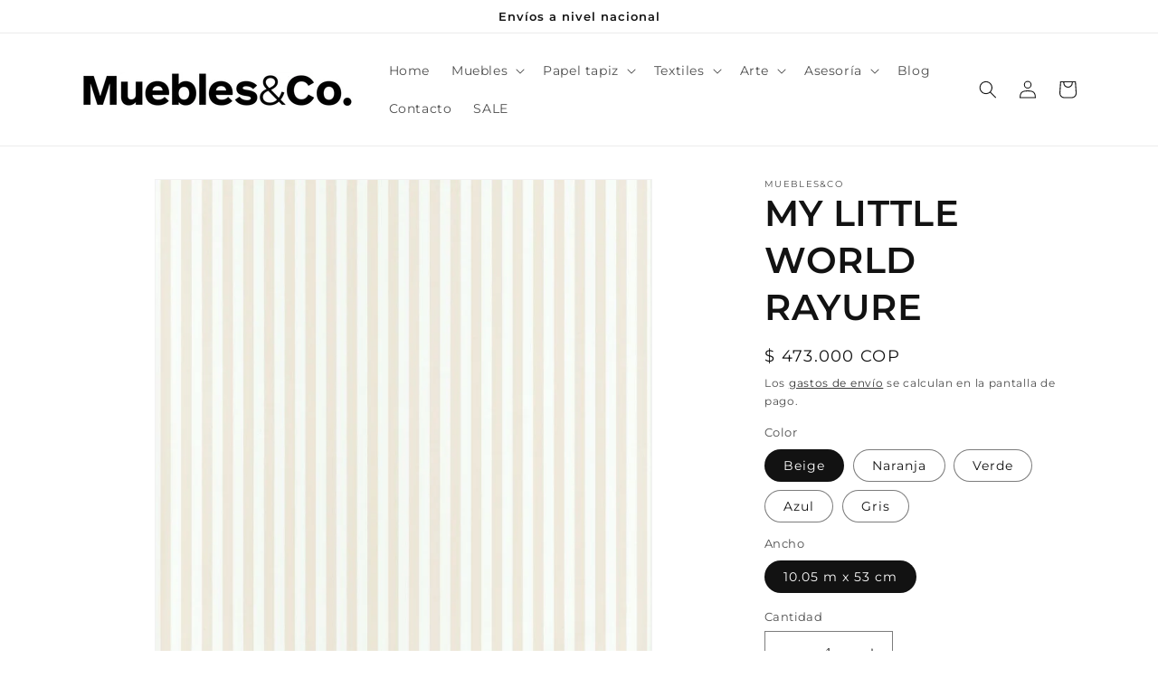

--- FILE ---
content_type: text/html; charset=utf-8
request_url: https://mueblesco.com/products/rayure01
body_size: 26034
content:
<!doctype html>
<html class="no-js" lang="es">
  <head>
    <meta charset="utf-8">
    <meta http-equiv="X-UA-Compatible" content="IE=edge">
    <meta name="viewport" content="width=device-width,initial-scale=1">
    <meta name="theme-color" content="">
    <link rel="canonical" href="https://mueblesco.com/products/rayure01">
    <link rel="preconnect" href="https://cdn.shopify.com" crossorigin><link rel="preconnect" href="https://fonts.shopifycdn.com" crossorigin><title>
      MY LITTLE WORLD RAYURE
 &ndash; Muebles &amp; Co Colombia</title>

    

    

<meta property="og:site_name" content="Muebles &amp; Co Colombia">
<meta property="og:url" content="https://mueblesco.com/products/rayure01">
<meta property="og:title" content="MY LITTLE WORLD RAYURE">
<meta property="og:type" content="product">
<meta property="og:description" content="Muebles &amp; Co"><meta property="og:image" content="http://mueblesco.com/cdn/shop/products/4ADD798C-418E-4E8F-A2E7-C29FA8B5CD9F.png?v=1683859156">
  <meta property="og:image:secure_url" content="https://mueblesco.com/cdn/shop/products/4ADD798C-418E-4E8F-A2E7-C29FA8B5CD9F.png?v=1683859156">
  <meta property="og:image:width" content="700">
  <meta property="og:image:height" content="700"><meta property="og:price:amount" content="473,000">
  <meta property="og:price:currency" content="COP"><meta name="twitter:card" content="summary_large_image">
<meta name="twitter:title" content="MY LITTLE WORLD RAYURE">
<meta name="twitter:description" content="Muebles &amp; Co">


    <script src="//mueblesco.com/cdn/shop/t/5/assets/constants.js?v=95358004781563950421700804197" defer="defer"></script>
    <script src="//mueblesco.com/cdn/shop/t/5/assets/pubsub.js?v=2921868252632587581700804197" defer="defer"></script>
    <script src="//mueblesco.com/cdn/shop/t/5/assets/global.js?v=127210358271191040921700804197" defer="defer"></script>
    
  



  <script>window.performance && window.performance.mark && window.performance.mark('shopify.content_for_header.start');</script><meta name="google-site-verification" content="x5Wp7aRnl-AHSx67GInWutBb9qDEPOjUSq6jrjXfUuc">
<meta id="shopify-digital-wallet" name="shopify-digital-wallet" content="/74651205934/digital_wallets/dialog">
<link rel="alternate" type="application/json+oembed" href="https://mueblesco.com/products/rayure01.oembed">
<script async="async" src="/checkouts/internal/preloads.js?locale=es-CO"></script>
<script id="shopify-features" type="application/json">{"accessToken":"0b6e360fd301ba060b1fce2880ce64d8","betas":["rich-media-storefront-analytics"],"domain":"mueblesco.com","predictiveSearch":true,"shopId":74651205934,"locale":"es"}</script>
<script>var Shopify = Shopify || {};
Shopify.shop = "muebles-co-colombia.myshopify.com";
Shopify.locale = "es";
Shopify.currency = {"active":"COP","rate":"1.0"};
Shopify.country = "CO";
Shopify.theme = {"name":"Back-up Nov23 -23","id":163641983278,"schema_name":"Dawn","schema_version":"9.0.0","theme_store_id":887,"role":"main"};
Shopify.theme.handle = "null";
Shopify.theme.style = {"id":null,"handle":null};
Shopify.cdnHost = "mueblesco.com/cdn";
Shopify.routes = Shopify.routes || {};
Shopify.routes.root = "/";</script>
<script type="module">!function(o){(o.Shopify=o.Shopify||{}).modules=!0}(window);</script>
<script>!function(o){function n(){var o=[];function n(){o.push(Array.prototype.slice.apply(arguments))}return n.q=o,n}var t=o.Shopify=o.Shopify||{};t.loadFeatures=n(),t.autoloadFeatures=n()}(window);</script>
<script id="shop-js-analytics" type="application/json">{"pageType":"product"}</script>
<script defer="defer" async type="module" src="//mueblesco.com/cdn/shopifycloud/shop-js/modules/v2/client.init-shop-cart-sync_CvZOh8Af.es.esm.js"></script>
<script defer="defer" async type="module" src="//mueblesco.com/cdn/shopifycloud/shop-js/modules/v2/chunk.common_3Rxs6Qxh.esm.js"></script>
<script type="module">
  await import("//mueblesco.com/cdn/shopifycloud/shop-js/modules/v2/client.init-shop-cart-sync_CvZOh8Af.es.esm.js");
await import("//mueblesco.com/cdn/shopifycloud/shop-js/modules/v2/chunk.common_3Rxs6Qxh.esm.js");

  window.Shopify.SignInWithShop?.initShopCartSync?.({"fedCMEnabled":true,"windoidEnabled":true});

</script>
<script>(function() {
  var isLoaded = false;
  function asyncLoad() {
    if (isLoaded) return;
    isLoaded = true;
    var urls = ["https:\/\/dashboard.mailerlite.com\/shopify\/18008\/500752?shop=muebles-co-colombia.myshopify.com"];
    for (var i = 0; i < urls.length; i++) {
      var s = document.createElement('script');
      s.type = 'text/javascript';
      s.async = true;
      s.src = urls[i];
      var x = document.getElementsByTagName('script')[0];
      x.parentNode.insertBefore(s, x);
    }
  };
  if(window.attachEvent) {
    window.attachEvent('onload', asyncLoad);
  } else {
    window.addEventListener('load', asyncLoad, false);
  }
})();</script>
<script id="__st">var __st={"a":74651205934,"offset":-18000,"reqid":"0b196ef4-5e4d-43f0-8178-be04b686567c-1768773353","pageurl":"mueblesco.com\/products\/rayure01","u":"8a8ab9622109","p":"product","rtyp":"product","rid":8317789045038};</script>
<script>window.ShopifyPaypalV4VisibilityTracking = true;</script>
<script id="captcha-bootstrap">!function(){'use strict';const t='contact',e='account',n='new_comment',o=[[t,t],['blogs',n],['comments',n],[t,'customer']],c=[[e,'customer_login'],[e,'guest_login'],[e,'recover_customer_password'],[e,'create_customer']],r=t=>t.map((([t,e])=>`form[action*='/${t}']:not([data-nocaptcha='true']) input[name='form_type'][value='${e}']`)).join(','),a=t=>()=>t?[...document.querySelectorAll(t)].map((t=>t.form)):[];function s(){const t=[...o],e=r(t);return a(e)}const i='password',u='form_key',d=['recaptcha-v3-token','g-recaptcha-response','h-captcha-response',i],f=()=>{try{return window.sessionStorage}catch{return}},m='__shopify_v',_=t=>t.elements[u];function p(t,e,n=!1){try{const o=window.sessionStorage,c=JSON.parse(o.getItem(e)),{data:r}=function(t){const{data:e,action:n}=t;return t[m]||n?{data:e,action:n}:{data:t,action:n}}(c);for(const[e,n]of Object.entries(r))t.elements[e]&&(t.elements[e].value=n);n&&o.removeItem(e)}catch(o){console.error('form repopulation failed',{error:o})}}const l='form_type',E='cptcha';function T(t){t.dataset[E]=!0}const w=window,h=w.document,L='Shopify',v='ce_forms',y='captcha';let A=!1;((t,e)=>{const n=(g='f06e6c50-85a8-45c8-87d0-21a2b65856fe',I='https://cdn.shopify.com/shopifycloud/storefront-forms-hcaptcha/ce_storefront_forms_captcha_hcaptcha.v1.5.2.iife.js',D={infoText:'Protegido por hCaptcha',privacyText:'Privacidad',termsText:'Términos'},(t,e,n)=>{const o=w[L][v],c=o.bindForm;if(c)return c(t,g,e,D).then(n);var r;o.q.push([[t,g,e,D],n]),r=I,A||(h.body.append(Object.assign(h.createElement('script'),{id:'captcha-provider',async:!0,src:r})),A=!0)});var g,I,D;w[L]=w[L]||{},w[L][v]=w[L][v]||{},w[L][v].q=[],w[L][y]=w[L][y]||{},w[L][y].protect=function(t,e){n(t,void 0,e),T(t)},Object.freeze(w[L][y]),function(t,e,n,w,h,L){const[v,y,A,g]=function(t,e,n){const i=e?o:[],u=t?c:[],d=[...i,...u],f=r(d),m=r(i),_=r(d.filter((([t,e])=>n.includes(e))));return[a(f),a(m),a(_),s()]}(w,h,L),I=t=>{const e=t.target;return e instanceof HTMLFormElement?e:e&&e.form},D=t=>v().includes(t);t.addEventListener('submit',(t=>{const e=I(t);if(!e)return;const n=D(e)&&!e.dataset.hcaptchaBound&&!e.dataset.recaptchaBound,o=_(e),c=g().includes(e)&&(!o||!o.value);(n||c)&&t.preventDefault(),c&&!n&&(function(t){try{if(!f())return;!function(t){const e=f();if(!e)return;const n=_(t);if(!n)return;const o=n.value;o&&e.removeItem(o)}(t);const e=Array.from(Array(32),(()=>Math.random().toString(36)[2])).join('');!function(t,e){_(t)||t.append(Object.assign(document.createElement('input'),{type:'hidden',name:u})),t.elements[u].value=e}(t,e),function(t,e){const n=f();if(!n)return;const o=[...t.querySelectorAll(`input[type='${i}']`)].map((({name:t})=>t)),c=[...d,...o],r={};for(const[a,s]of new FormData(t).entries())c.includes(a)||(r[a]=s);n.setItem(e,JSON.stringify({[m]:1,action:t.action,data:r}))}(t,e)}catch(e){console.error('failed to persist form',e)}}(e),e.submit())}));const S=(t,e)=>{t&&!t.dataset[E]&&(n(t,e.some((e=>e===t))),T(t))};for(const o of['focusin','change'])t.addEventListener(o,(t=>{const e=I(t);D(e)&&S(e,y())}));const B=e.get('form_key'),M=e.get(l),P=B&&M;t.addEventListener('DOMContentLoaded',(()=>{const t=y();if(P)for(const e of t)e.elements[l].value===M&&p(e,B);[...new Set([...A(),...v().filter((t=>'true'===t.dataset.shopifyCaptcha))])].forEach((e=>S(e,t)))}))}(h,new URLSearchParams(w.location.search),n,t,e,['guest_login'])})(!0,!0)}();</script>
<script integrity="sha256-4kQ18oKyAcykRKYeNunJcIwy7WH5gtpwJnB7kiuLZ1E=" data-source-attribution="shopify.loadfeatures" defer="defer" src="//mueblesco.com/cdn/shopifycloud/storefront/assets/storefront/load_feature-a0a9edcb.js" crossorigin="anonymous"></script>
<script data-source-attribution="shopify.dynamic_checkout.dynamic.init">var Shopify=Shopify||{};Shopify.PaymentButton=Shopify.PaymentButton||{isStorefrontPortableWallets:!0,init:function(){window.Shopify.PaymentButton.init=function(){};var t=document.createElement("script");t.src="https://mueblesco.com/cdn/shopifycloud/portable-wallets/latest/portable-wallets.es.js",t.type="module",document.head.appendChild(t)}};
</script>
<script data-source-attribution="shopify.dynamic_checkout.buyer_consent">
  function portableWalletsHideBuyerConsent(e){var t=document.getElementById("shopify-buyer-consent"),n=document.getElementById("shopify-subscription-policy-button");t&&n&&(t.classList.add("hidden"),t.setAttribute("aria-hidden","true"),n.removeEventListener("click",e))}function portableWalletsShowBuyerConsent(e){var t=document.getElementById("shopify-buyer-consent"),n=document.getElementById("shopify-subscription-policy-button");t&&n&&(t.classList.remove("hidden"),t.removeAttribute("aria-hidden"),n.addEventListener("click",e))}window.Shopify?.PaymentButton&&(window.Shopify.PaymentButton.hideBuyerConsent=portableWalletsHideBuyerConsent,window.Shopify.PaymentButton.showBuyerConsent=portableWalletsShowBuyerConsent);
</script>
<script>
  function portableWalletsCleanup(e){e&&e.src&&console.error("Failed to load portable wallets script "+e.src);var t=document.querySelectorAll("shopify-accelerated-checkout .shopify-payment-button__skeleton, shopify-accelerated-checkout-cart .wallet-cart-button__skeleton"),e=document.getElementById("shopify-buyer-consent");for(let e=0;e<t.length;e++)t[e].remove();e&&e.remove()}function portableWalletsNotLoadedAsModule(e){e instanceof ErrorEvent&&"string"==typeof e.message&&e.message.includes("import.meta")&&"string"==typeof e.filename&&e.filename.includes("portable-wallets")&&(window.removeEventListener("error",portableWalletsNotLoadedAsModule),window.Shopify.PaymentButton.failedToLoad=e,"loading"===document.readyState?document.addEventListener("DOMContentLoaded",window.Shopify.PaymentButton.init):window.Shopify.PaymentButton.init())}window.addEventListener("error",portableWalletsNotLoadedAsModule);
</script>

<script type="module" src="https://mueblesco.com/cdn/shopifycloud/portable-wallets/latest/portable-wallets.es.js" onError="portableWalletsCleanup(this)" crossorigin="anonymous"></script>
<script nomodule>
  document.addEventListener("DOMContentLoaded", portableWalletsCleanup);
</script>

<link id="shopify-accelerated-checkout-styles" rel="stylesheet" media="screen" href="https://mueblesco.com/cdn/shopifycloud/portable-wallets/latest/accelerated-checkout-backwards-compat.css" crossorigin="anonymous">
<style id="shopify-accelerated-checkout-cart">
        #shopify-buyer-consent {
  margin-top: 1em;
  display: inline-block;
  width: 100%;
}

#shopify-buyer-consent.hidden {
  display: none;
}

#shopify-subscription-policy-button {
  background: none;
  border: none;
  padding: 0;
  text-decoration: underline;
  font-size: inherit;
  cursor: pointer;
}

#shopify-subscription-policy-button::before {
  box-shadow: none;
}

      </style>
<script id="sections-script" data-sections="header" defer="defer" src="//mueblesco.com/cdn/shop/t/5/compiled_assets/scripts.js?v=129"></script>
<script>window.performance && window.performance.mark && window.performance.mark('shopify.content_for_header.end');</script>


    <style data-shopify>
      @font-face {
  font-family: Montserrat;
  font-weight: 400;
  font-style: normal;
  font-display: swap;
  src: url("//mueblesco.com/cdn/fonts/montserrat/montserrat_n4.81949fa0ac9fd2021e16436151e8eaa539321637.woff2") format("woff2"),
       url("//mueblesco.com/cdn/fonts/montserrat/montserrat_n4.a6c632ca7b62da89c3594789ba828388aac693fe.woff") format("woff");
}

      @font-face {
  font-family: Montserrat;
  font-weight: 700;
  font-style: normal;
  font-display: swap;
  src: url("//mueblesco.com/cdn/fonts/montserrat/montserrat_n7.3c434e22befd5c18a6b4afadb1e3d77c128c7939.woff2") format("woff2"),
       url("//mueblesco.com/cdn/fonts/montserrat/montserrat_n7.5d9fa6e2cae713c8fb539a9876489d86207fe957.woff") format("woff");
}

      @font-face {
  font-family: Montserrat;
  font-weight: 400;
  font-style: italic;
  font-display: swap;
  src: url("//mueblesco.com/cdn/fonts/montserrat/montserrat_i4.5a4ea298b4789e064f62a29aafc18d41f09ae59b.woff2") format("woff2"),
       url("//mueblesco.com/cdn/fonts/montserrat/montserrat_i4.072b5869c5e0ed5b9d2021e4c2af132e16681ad2.woff") format("woff");
}

      @font-face {
  font-family: Montserrat;
  font-weight: 700;
  font-style: italic;
  font-display: swap;
  src: url("//mueblesco.com/cdn/fonts/montserrat/montserrat_i7.a0d4a463df4f146567d871890ffb3c80408e7732.woff2") format("woff2"),
       url("//mueblesco.com/cdn/fonts/montserrat/montserrat_i7.f6ec9f2a0681acc6f8152c40921d2a4d2e1a2c78.woff") format("woff");
}

      @font-face {
  font-family: Montserrat;
  font-weight: 600;
  font-style: normal;
  font-display: swap;
  src: url("//mueblesco.com/cdn/fonts/montserrat/montserrat_n6.1326b3e84230700ef15b3a29fb520639977513e0.woff2") format("woff2"),
       url("//mueblesco.com/cdn/fonts/montserrat/montserrat_n6.652f051080eb14192330daceed8cd53dfdc5ead9.woff") format("woff");
}


      :root {
        --font-body-family: Montserrat, sans-serif;
        --font-body-style: normal;
        --font-body-weight: 400;
        --font-body-weight-bold: 700;

        --font-heading-family: Montserrat, sans-serif;
        --font-heading-style: normal;
        --font-heading-weight: 600;

        --font-body-scale: 1.0;
        --font-heading-scale: 1.0;

        --color-base-text: 18, 18, 18;
        --color-shadow: 18, 18, 18;
        --color-base-background-1: 255, 255, 255;
        --color-base-background-2: 243, 243, 243;
        --color-base-solid-button-labels: 255, 255, 255;
        --color-base-outline-button-labels: 18, 18, 18;
        --color-base-accent-1: 18, 18, 18;
        --color-base-accent-2: 51, 79, 180;
        --payment-terms-background-color: #ffffff;

        --gradient-base-background-1: #ffffff;
        --gradient-base-background-2: #f3f3f3;
        --gradient-base-accent-1: #121212;
        --gradient-base-accent-2: #334fb4;

        --media-padding: px;
        --media-border-opacity: 0.05;
        --media-border-width: 1px;
        --media-radius: 0px;
        --media-shadow-opacity: 0.0;
        --media-shadow-horizontal-offset: 0px;
        --media-shadow-vertical-offset: 4px;
        --media-shadow-blur-radius: 5px;
        --media-shadow-visible: 0;

        --page-width: 120rem;
        --page-width-margin: 0rem;

        --product-card-image-padding: 0.0rem;
        --product-card-corner-radius: 0.0rem;
        --product-card-text-alignment: left;
        --product-card-border-width: 0.0rem;
        --product-card-border-opacity: 0.1;
        --product-card-shadow-opacity: 0.0;
        --product-card-shadow-visible: 0;
        --product-card-shadow-horizontal-offset: 0.0rem;
        --product-card-shadow-vertical-offset: 0.4rem;
        --product-card-shadow-blur-radius: 0.5rem;

        --collection-card-image-padding: 0.0rem;
        --collection-card-corner-radius: 0.0rem;
        --collection-card-text-alignment: left;
        --collection-card-border-width: 0.0rem;
        --collection-card-border-opacity: 0.1;
        --collection-card-shadow-opacity: 0.0;
        --collection-card-shadow-visible: 0;
        --collection-card-shadow-horizontal-offset: 0.0rem;
        --collection-card-shadow-vertical-offset: 0.4rem;
        --collection-card-shadow-blur-radius: 0.5rem;

        --blog-card-image-padding: 0.0rem;
        --blog-card-corner-radius: 0.0rem;
        --blog-card-text-alignment: left;
        --blog-card-border-width: 0.0rem;
        --blog-card-border-opacity: 0.1;
        --blog-card-shadow-opacity: 0.0;
        --blog-card-shadow-visible: 0;
        --blog-card-shadow-horizontal-offset: 0.0rem;
        --blog-card-shadow-vertical-offset: 0.4rem;
        --blog-card-shadow-blur-radius: 0.5rem;

        --badge-corner-radius: 4.0rem;

        --popup-border-width: 1px;
        --popup-border-opacity: 0.1;
        --popup-corner-radius: 0px;
        --popup-shadow-opacity: 0.0;
        --popup-shadow-horizontal-offset: 0px;
        --popup-shadow-vertical-offset: 4px;
        --popup-shadow-blur-radius: 5px;

        --drawer-border-width: 1px;
        --drawer-border-opacity: 0.1;
        --drawer-shadow-opacity: 0.0;
        --drawer-shadow-horizontal-offset: 0px;
        --drawer-shadow-vertical-offset: 4px;
        --drawer-shadow-blur-radius: 5px;

        --spacing-sections-desktop: 0px;
        --spacing-sections-mobile: 0px;

        --grid-desktop-vertical-spacing: 8px;
        --grid-desktop-horizontal-spacing: 8px;
        --grid-mobile-vertical-spacing: 4px;
        --grid-mobile-horizontal-spacing: 4px;

        --text-boxes-border-opacity: 0.1;
        --text-boxes-border-width: 0px;
        --text-boxes-radius: 0px;
        --text-boxes-shadow-opacity: 0.0;
        --text-boxes-shadow-visible: 0;
        --text-boxes-shadow-horizontal-offset: 0px;
        --text-boxes-shadow-vertical-offset: 4px;
        --text-boxes-shadow-blur-radius: 5px;

        --buttons-radius: 0px;
        --buttons-radius-outset: 0px;
        --buttons-border-width: 1px;
        --buttons-border-opacity: 1.0;
        --buttons-shadow-opacity: 0.0;
        --buttons-shadow-visible: 0;
        --buttons-shadow-horizontal-offset: 0px;
        --buttons-shadow-vertical-offset: 4px;
        --buttons-shadow-blur-radius: 5px;
        --buttons-border-offset: 0px;

        --inputs-radius: 0px;
        --inputs-border-width: 1px;
        --inputs-border-opacity: 0.55;
        --inputs-shadow-opacity: 0.0;
        --inputs-shadow-horizontal-offset: 0px;
        --inputs-margin-offset: 0px;
        --inputs-shadow-vertical-offset: 4px;
        --inputs-shadow-blur-radius: 5px;
        --inputs-radius-outset: 0px;

        --variant-pills-radius: 40px;
        --variant-pills-border-width: 1px;
        --variant-pills-border-opacity: 0.55;
        --variant-pills-shadow-opacity: 0.0;
        --variant-pills-shadow-horizontal-offset: 0px;
        --variant-pills-shadow-vertical-offset: 4px;
        --variant-pills-shadow-blur-radius: 5px;
      }

      *,
      *::before,
      *::after {
        box-sizing: inherit;
      }

      html {
        box-sizing: border-box;
        font-size: calc(var(--font-body-scale) * 62.5%);
        height: 100%;
      }

      body {
        display: grid;
        grid-template-rows: auto auto 1fr auto;
        grid-template-columns: 100%;
        min-height: 100%;
        margin: 0;
        font-size: 1.5rem;
        letter-spacing: 0.06rem;
        line-height: calc(1 + 0.8 / var(--font-body-scale));
        font-family: var(--font-body-family);
        font-style: var(--font-body-style);
        font-weight: var(--font-body-weight);
      }

      @media screen and (min-width: 750px) {
        body {
          font-size: 1.6rem;
        }
      }
    </style>

    <link href="//mueblesco.com/cdn/shop/t/5/assets/base.css?v=140624990073879848751700804197" rel="stylesheet" type="text/css" media="all" />
<link rel="preload" as="font" href="//mueblesco.com/cdn/fonts/montserrat/montserrat_n4.81949fa0ac9fd2021e16436151e8eaa539321637.woff2" type="font/woff2" crossorigin><link rel="preload" as="font" href="//mueblesco.com/cdn/fonts/montserrat/montserrat_n6.1326b3e84230700ef15b3a29fb520639977513e0.woff2" type="font/woff2" crossorigin><link rel="stylesheet" href="//mueblesco.com/cdn/shop/t/5/assets/component-predictive-search.css?v=85913294783299393391700804197" media="print" onload="this.media='all'"><script>document.documentElement.className = document.documentElement.className.replace('no-js', 'js');
    if (Shopify.designMode) {
      document.documentElement.classList.add('shopify-design-mode');
    }
    </script>

  <script src="//mueblesco.com/cdn/shop/t/5/assets/timesact.js?v=27571854292998959031700804197" defer="defer"></script>


  <link href="https://monorail-edge.shopifysvc.com" rel="dns-prefetch">
<script>(function(){if ("sendBeacon" in navigator && "performance" in window) {try {var session_token_from_headers = performance.getEntriesByType('navigation')[0].serverTiming.find(x => x.name == '_s').description;} catch {var session_token_from_headers = undefined;}var session_cookie_matches = document.cookie.match(/_shopify_s=([^;]*)/);var session_token_from_cookie = session_cookie_matches && session_cookie_matches.length === 2 ? session_cookie_matches[1] : "";var session_token = session_token_from_headers || session_token_from_cookie || "";function handle_abandonment_event(e) {var entries = performance.getEntries().filter(function(entry) {return /monorail-edge.shopifysvc.com/.test(entry.name);});if (!window.abandonment_tracked && entries.length === 0) {window.abandonment_tracked = true;var currentMs = Date.now();var navigation_start = performance.timing.navigationStart;var payload = {shop_id: 74651205934,url: window.location.href,navigation_start,duration: currentMs - navigation_start,session_token,page_type: "product"};window.navigator.sendBeacon("https://monorail-edge.shopifysvc.com/v1/produce", JSON.stringify({schema_id: "online_store_buyer_site_abandonment/1.1",payload: payload,metadata: {event_created_at_ms: currentMs,event_sent_at_ms: currentMs}}));}}window.addEventListener('pagehide', handle_abandonment_event);}}());</script>
<script id="web-pixels-manager-setup">(function e(e,d,r,n,o){if(void 0===o&&(o={}),!Boolean(null===(a=null===(i=window.Shopify)||void 0===i?void 0:i.analytics)||void 0===a?void 0:a.replayQueue)){var i,a;window.Shopify=window.Shopify||{};var t=window.Shopify;t.analytics=t.analytics||{};var s=t.analytics;s.replayQueue=[],s.publish=function(e,d,r){return s.replayQueue.push([e,d,r]),!0};try{self.performance.mark("wpm:start")}catch(e){}var l=function(){var e={modern:/Edge?\/(1{2}[4-9]|1[2-9]\d|[2-9]\d{2}|\d{4,})\.\d+(\.\d+|)|Firefox\/(1{2}[4-9]|1[2-9]\d|[2-9]\d{2}|\d{4,})\.\d+(\.\d+|)|Chrom(ium|e)\/(9{2}|\d{3,})\.\d+(\.\d+|)|(Maci|X1{2}).+ Version\/(15\.\d+|(1[6-9]|[2-9]\d|\d{3,})\.\d+)([,.]\d+|)( \(\w+\)|)( Mobile\/\w+|) Safari\/|Chrome.+OPR\/(9{2}|\d{3,})\.\d+\.\d+|(CPU[ +]OS|iPhone[ +]OS|CPU[ +]iPhone|CPU IPhone OS|CPU iPad OS)[ +]+(15[._]\d+|(1[6-9]|[2-9]\d|\d{3,})[._]\d+)([._]\d+|)|Android:?[ /-](13[3-9]|1[4-9]\d|[2-9]\d{2}|\d{4,})(\.\d+|)(\.\d+|)|Android.+Firefox\/(13[5-9]|1[4-9]\d|[2-9]\d{2}|\d{4,})\.\d+(\.\d+|)|Android.+Chrom(ium|e)\/(13[3-9]|1[4-9]\d|[2-9]\d{2}|\d{4,})\.\d+(\.\d+|)|SamsungBrowser\/([2-9]\d|\d{3,})\.\d+/,legacy:/Edge?\/(1[6-9]|[2-9]\d|\d{3,})\.\d+(\.\d+|)|Firefox\/(5[4-9]|[6-9]\d|\d{3,})\.\d+(\.\d+|)|Chrom(ium|e)\/(5[1-9]|[6-9]\d|\d{3,})\.\d+(\.\d+|)([\d.]+$|.*Safari\/(?![\d.]+ Edge\/[\d.]+$))|(Maci|X1{2}).+ Version\/(10\.\d+|(1[1-9]|[2-9]\d|\d{3,})\.\d+)([,.]\d+|)( \(\w+\)|)( Mobile\/\w+|) Safari\/|Chrome.+OPR\/(3[89]|[4-9]\d|\d{3,})\.\d+\.\d+|(CPU[ +]OS|iPhone[ +]OS|CPU[ +]iPhone|CPU IPhone OS|CPU iPad OS)[ +]+(10[._]\d+|(1[1-9]|[2-9]\d|\d{3,})[._]\d+)([._]\d+|)|Android:?[ /-](13[3-9]|1[4-9]\d|[2-9]\d{2}|\d{4,})(\.\d+|)(\.\d+|)|Mobile Safari.+OPR\/([89]\d|\d{3,})\.\d+\.\d+|Android.+Firefox\/(13[5-9]|1[4-9]\d|[2-9]\d{2}|\d{4,})\.\d+(\.\d+|)|Android.+Chrom(ium|e)\/(13[3-9]|1[4-9]\d|[2-9]\d{2}|\d{4,})\.\d+(\.\d+|)|Android.+(UC? ?Browser|UCWEB|U3)[ /]?(15\.([5-9]|\d{2,})|(1[6-9]|[2-9]\d|\d{3,})\.\d+)\.\d+|SamsungBrowser\/(5\.\d+|([6-9]|\d{2,})\.\d+)|Android.+MQ{2}Browser\/(14(\.(9|\d{2,})|)|(1[5-9]|[2-9]\d|\d{3,})(\.\d+|))(\.\d+|)|K[Aa][Ii]OS\/(3\.\d+|([4-9]|\d{2,})\.\d+)(\.\d+|)/},d=e.modern,r=e.legacy,n=navigator.userAgent;return n.match(d)?"modern":n.match(r)?"legacy":"unknown"}(),u="modern"===l?"modern":"legacy",c=(null!=n?n:{modern:"",legacy:""})[u],f=function(e){return[e.baseUrl,"/wpm","/b",e.hashVersion,"modern"===e.buildTarget?"m":"l",".js"].join("")}({baseUrl:d,hashVersion:r,buildTarget:u}),m=function(e){var d=e.version,r=e.bundleTarget,n=e.surface,o=e.pageUrl,i=e.monorailEndpoint;return{emit:function(e){var a=e.status,t=e.errorMsg,s=(new Date).getTime(),l=JSON.stringify({metadata:{event_sent_at_ms:s},events:[{schema_id:"web_pixels_manager_load/3.1",payload:{version:d,bundle_target:r,page_url:o,status:a,surface:n,error_msg:t},metadata:{event_created_at_ms:s}}]});if(!i)return console&&console.warn&&console.warn("[Web Pixels Manager] No Monorail endpoint provided, skipping logging."),!1;try{return self.navigator.sendBeacon.bind(self.navigator)(i,l)}catch(e){}var u=new XMLHttpRequest;try{return u.open("POST",i,!0),u.setRequestHeader("Content-Type","text/plain"),u.send(l),!0}catch(e){return console&&console.warn&&console.warn("[Web Pixels Manager] Got an unhandled error while logging to Monorail."),!1}}}}({version:r,bundleTarget:l,surface:e.surface,pageUrl:self.location.href,monorailEndpoint:e.monorailEndpoint});try{o.browserTarget=l,function(e){var d=e.src,r=e.async,n=void 0===r||r,o=e.onload,i=e.onerror,a=e.sri,t=e.scriptDataAttributes,s=void 0===t?{}:t,l=document.createElement("script"),u=document.querySelector("head"),c=document.querySelector("body");if(l.async=n,l.src=d,a&&(l.integrity=a,l.crossOrigin="anonymous"),s)for(var f in s)if(Object.prototype.hasOwnProperty.call(s,f))try{l.dataset[f]=s[f]}catch(e){}if(o&&l.addEventListener("load",o),i&&l.addEventListener("error",i),u)u.appendChild(l);else{if(!c)throw new Error("Did not find a head or body element to append the script");c.appendChild(l)}}({src:f,async:!0,onload:function(){if(!function(){var e,d;return Boolean(null===(d=null===(e=window.Shopify)||void 0===e?void 0:e.analytics)||void 0===d?void 0:d.initialized)}()){var d=window.webPixelsManager.init(e)||void 0;if(d){var r=window.Shopify.analytics;r.replayQueue.forEach((function(e){var r=e[0],n=e[1],o=e[2];d.publishCustomEvent(r,n,o)})),r.replayQueue=[],r.publish=d.publishCustomEvent,r.visitor=d.visitor,r.initialized=!0}}},onerror:function(){return m.emit({status:"failed",errorMsg:"".concat(f," has failed to load")})},sri:function(e){var d=/^sha384-[A-Za-z0-9+/=]+$/;return"string"==typeof e&&d.test(e)}(c)?c:"",scriptDataAttributes:o}),m.emit({status:"loading"})}catch(e){m.emit({status:"failed",errorMsg:(null==e?void 0:e.message)||"Unknown error"})}}})({shopId: 74651205934,storefrontBaseUrl: "https://mueblesco.com",extensionsBaseUrl: "https://extensions.shopifycdn.com/cdn/shopifycloud/web-pixels-manager",monorailEndpoint: "https://monorail-edge.shopifysvc.com/unstable/produce_batch",surface: "storefront-renderer",enabledBetaFlags: ["2dca8a86"],webPixelsConfigList: [{"id":"1149141294","configuration":"{\"pixel_id\":\"638041348817364\",\"pixel_type\":\"facebook_pixel\"}","eventPayloadVersion":"v1","runtimeContext":"OPEN","scriptVersion":"ca16bc87fe92b6042fbaa3acc2fbdaa6","type":"APP","apiClientId":2329312,"privacyPurposes":["ANALYTICS","MARKETING","SALE_OF_DATA"],"dataSharingAdjustments":{"protectedCustomerApprovalScopes":["read_customer_address","read_customer_email","read_customer_name","read_customer_personal_data","read_customer_phone"]}},{"id":"749535534","configuration":"{\"config\":\"{\\\"pixel_id\\\":\\\"AW-948926882\\\",\\\"target_country\\\":\\\"CO\\\",\\\"gtag_events\\\":[{\\\"type\\\":\\\"begin_checkout\\\",\\\"action_label\\\":\\\"AW-948926882\\\/vJpBCLipkNcYEKLzvcQD\\\"},{\\\"type\\\":\\\"search\\\",\\\"action_label\\\":\\\"AW-948926882\\\/3pfyCLKpkNcYEKLzvcQD\\\"},{\\\"type\\\":\\\"view_item\\\",\\\"action_label\\\":[\\\"AW-948926882\\\/jzTwCK-pkNcYEKLzvcQD\\\",\\\"MC-0K81YNY9M6\\\"]},{\\\"type\\\":\\\"purchase\\\",\\\"action_label\\\":[\\\"AW-948926882\\\/2od7CKmpkNcYEKLzvcQD\\\",\\\"MC-0K81YNY9M6\\\"]},{\\\"type\\\":\\\"page_view\\\",\\\"action_label\\\":[\\\"AW-948926882\\\/igmrCKypkNcYEKLzvcQD\\\",\\\"MC-0K81YNY9M6\\\"]},{\\\"type\\\":\\\"add_payment_info\\\",\\\"action_label\\\":\\\"AW-948926882\\\/2xGRCLupkNcYEKLzvcQD\\\"},{\\\"type\\\":\\\"add_to_cart\\\",\\\"action_label\\\":\\\"AW-948926882\\\/PqgRCLWpkNcYEKLzvcQD\\\"}],\\\"enable_monitoring_mode\\\":false}\"}","eventPayloadVersion":"v1","runtimeContext":"OPEN","scriptVersion":"b2a88bafab3e21179ed38636efcd8a93","type":"APP","apiClientId":1780363,"privacyPurposes":[],"dataSharingAdjustments":{"protectedCustomerApprovalScopes":["read_customer_address","read_customer_email","read_customer_name","read_customer_personal_data","read_customer_phone"]}},{"id":"shopify-app-pixel","configuration":"{}","eventPayloadVersion":"v1","runtimeContext":"STRICT","scriptVersion":"0450","apiClientId":"shopify-pixel","type":"APP","privacyPurposes":["ANALYTICS","MARKETING"]},{"id":"shopify-custom-pixel","eventPayloadVersion":"v1","runtimeContext":"LAX","scriptVersion":"0450","apiClientId":"shopify-pixel","type":"CUSTOM","privacyPurposes":["ANALYTICS","MARKETING"]}],isMerchantRequest: false,initData: {"shop":{"name":"Muebles \u0026 Co Colombia","paymentSettings":{"currencyCode":"COP"},"myshopifyDomain":"muebles-co-colombia.myshopify.com","countryCode":"CO","storefrontUrl":"https:\/\/mueblesco.com"},"customer":null,"cart":null,"checkout":null,"productVariants":[{"price":{"amount":473000.0,"currencyCode":"COP"},"product":{"title":"MY LITTLE WORLD RAYURE","vendor":"Muebles\u0026Co","id":"8317789045038","untranslatedTitle":"MY LITTLE WORLD RAYURE","url":"\/products\/rayure01","type":""},"id":"45426270273838","image":{"src":"\/\/mueblesco.com\/cdn\/shop\/products\/4ADD798C-418E-4E8F-A2E7-C29FA8B5CD9F.png?v=1683859156"},"sku":"29881010","title":"Beige \/ 10.05 m x 53 cm","untranslatedTitle":"Beige \/ 10.05 m x 53 cm"},{"price":{"amount":473000.0,"currencyCode":"COP"},"product":{"title":"MY LITTLE WORLD RAYURE","vendor":"Muebles\u0026Co","id":"8317789045038","untranslatedTitle":"MY LITTLE WORLD RAYURE","url":"\/products\/rayure01","type":""},"id":"45426270306606","image":{"src":"\/\/mueblesco.com\/cdn\/shop\/files\/6A6B33BC-C1D6-4A04-B7F5-C758822BA5F4.jpg?v=1685125319"},"sku":"29882343","title":"Naranja \/ 10.05 m x 53 cm","untranslatedTitle":"Naranja \/ 10.05 m x 53 cm"},{"price":{"amount":473000.0,"currencyCode":"COP"},"product":{"title":"MY LITTLE WORLD RAYURE","vendor":"Muebles\u0026Co","id":"8317789045038","untranslatedTitle":"MY LITTLE WORLD RAYURE","url":"\/products\/rayure01","type":""},"id":"45426270339374","image":{"src":"\/\/mueblesco.com\/cdn\/shop\/files\/A94CAE0F-0C2C-4C00-B326-1283BACC9735.jpg?v=1685125319"},"sku":"29887589","title":"Verde \/ 10.05 m x 53 cm","untranslatedTitle":"Verde \/ 10.05 m x 53 cm"},{"price":{"amount":473000.0,"currencyCode":"COP"},"product":{"title":"MY LITTLE WORLD RAYURE","vendor":"Muebles\u0026Co","id":"8317789045038","untranslatedTitle":"MY LITTLE WORLD RAYURE","url":"\/products\/rayure01","type":""},"id":"45426270372142","image":{"src":"\/\/mueblesco.com\/cdn\/shop\/files\/0C76DFD4-5894-459F-A200-A3AABFBD90F8.jpg?v=1685125318"},"sku":"29886036","title":"Azul \/ 10.05 m x 53 cm","untranslatedTitle":"Azul \/ 10.05 m x 53 cm"},{"price":{"amount":473000.0,"currencyCode":"COP"},"product":{"title":"MY LITTLE WORLD RAYURE","vendor":"Muebles\u0026Co","id":"8317789045038","untranslatedTitle":"MY LITTLE WORLD RAYURE","url":"\/products\/rayure01","type":""},"id":"45426270404910","image":{"src":"\/\/mueblesco.com\/cdn\/shop\/files\/F8DD5F38-F874-4AE7-A595-911675D64DBB.jpg?v=1685125318"},"sku":"29889014","title":"Gris \/ 10.05 m x 53 cm","untranslatedTitle":"Gris \/ 10.05 m x 53 cm"}],"purchasingCompany":null},},"https://mueblesco.com/cdn","fcfee988w5aeb613cpc8e4bc33m6693e112",{"modern":"","legacy":""},{"shopId":"74651205934","storefrontBaseUrl":"https:\/\/mueblesco.com","extensionBaseUrl":"https:\/\/extensions.shopifycdn.com\/cdn\/shopifycloud\/web-pixels-manager","surface":"storefront-renderer","enabledBetaFlags":"[\"2dca8a86\"]","isMerchantRequest":"false","hashVersion":"fcfee988w5aeb613cpc8e4bc33m6693e112","publish":"custom","events":"[[\"page_viewed\",{}],[\"product_viewed\",{\"productVariant\":{\"price\":{\"amount\":473000.0,\"currencyCode\":\"COP\"},\"product\":{\"title\":\"MY LITTLE WORLD RAYURE\",\"vendor\":\"Muebles\u0026Co\",\"id\":\"8317789045038\",\"untranslatedTitle\":\"MY LITTLE WORLD RAYURE\",\"url\":\"\/products\/rayure01\",\"type\":\"\"},\"id\":\"45426270273838\",\"image\":{\"src\":\"\/\/mueblesco.com\/cdn\/shop\/products\/4ADD798C-418E-4E8F-A2E7-C29FA8B5CD9F.png?v=1683859156\"},\"sku\":\"29881010\",\"title\":\"Beige \/ 10.05 m x 53 cm\",\"untranslatedTitle\":\"Beige \/ 10.05 m x 53 cm\"}}]]"});</script><script>
  window.ShopifyAnalytics = window.ShopifyAnalytics || {};
  window.ShopifyAnalytics.meta = window.ShopifyAnalytics.meta || {};
  window.ShopifyAnalytics.meta.currency = 'COP';
  var meta = {"product":{"id":8317789045038,"gid":"gid:\/\/shopify\/Product\/8317789045038","vendor":"Muebles\u0026Co","type":"","handle":"rayure01","variants":[{"id":45426270273838,"price":47300000,"name":"MY LITTLE WORLD RAYURE - Beige \/ 10.05 m x 53 cm","public_title":"Beige \/ 10.05 m x 53 cm","sku":"29881010"},{"id":45426270306606,"price":47300000,"name":"MY LITTLE WORLD RAYURE - Naranja \/ 10.05 m x 53 cm","public_title":"Naranja \/ 10.05 m x 53 cm","sku":"29882343"},{"id":45426270339374,"price":47300000,"name":"MY LITTLE WORLD RAYURE - Verde \/ 10.05 m x 53 cm","public_title":"Verde \/ 10.05 m x 53 cm","sku":"29887589"},{"id":45426270372142,"price":47300000,"name":"MY LITTLE WORLD RAYURE - Azul \/ 10.05 m x 53 cm","public_title":"Azul \/ 10.05 m x 53 cm","sku":"29886036"},{"id":45426270404910,"price":47300000,"name":"MY LITTLE WORLD RAYURE - Gris \/ 10.05 m x 53 cm","public_title":"Gris \/ 10.05 m x 53 cm","sku":"29889014"}],"remote":false},"page":{"pageType":"product","resourceType":"product","resourceId":8317789045038,"requestId":"0b196ef4-5e4d-43f0-8178-be04b686567c-1768773353"}};
  for (var attr in meta) {
    window.ShopifyAnalytics.meta[attr] = meta[attr];
  }
</script>
<script class="analytics">
  (function () {
    var customDocumentWrite = function(content) {
      var jquery = null;

      if (window.jQuery) {
        jquery = window.jQuery;
      } else if (window.Checkout && window.Checkout.$) {
        jquery = window.Checkout.$;
      }

      if (jquery) {
        jquery('body').append(content);
      }
    };

    var hasLoggedConversion = function(token) {
      if (token) {
        return document.cookie.indexOf('loggedConversion=' + token) !== -1;
      }
      return false;
    }

    var setCookieIfConversion = function(token) {
      if (token) {
        var twoMonthsFromNow = new Date(Date.now());
        twoMonthsFromNow.setMonth(twoMonthsFromNow.getMonth() + 2);

        document.cookie = 'loggedConversion=' + token + '; expires=' + twoMonthsFromNow;
      }
    }

    var trekkie = window.ShopifyAnalytics.lib = window.trekkie = window.trekkie || [];
    if (trekkie.integrations) {
      return;
    }
    trekkie.methods = [
      'identify',
      'page',
      'ready',
      'track',
      'trackForm',
      'trackLink'
    ];
    trekkie.factory = function(method) {
      return function() {
        var args = Array.prototype.slice.call(arguments);
        args.unshift(method);
        trekkie.push(args);
        return trekkie;
      };
    };
    for (var i = 0; i < trekkie.methods.length; i++) {
      var key = trekkie.methods[i];
      trekkie[key] = trekkie.factory(key);
    }
    trekkie.load = function(config) {
      trekkie.config = config || {};
      trekkie.config.initialDocumentCookie = document.cookie;
      var first = document.getElementsByTagName('script')[0];
      var script = document.createElement('script');
      script.type = 'text/javascript';
      script.onerror = function(e) {
        var scriptFallback = document.createElement('script');
        scriptFallback.type = 'text/javascript';
        scriptFallback.onerror = function(error) {
                var Monorail = {
      produce: function produce(monorailDomain, schemaId, payload) {
        var currentMs = new Date().getTime();
        var event = {
          schema_id: schemaId,
          payload: payload,
          metadata: {
            event_created_at_ms: currentMs,
            event_sent_at_ms: currentMs
          }
        };
        return Monorail.sendRequest("https://" + monorailDomain + "/v1/produce", JSON.stringify(event));
      },
      sendRequest: function sendRequest(endpointUrl, payload) {
        // Try the sendBeacon API
        if (window && window.navigator && typeof window.navigator.sendBeacon === 'function' && typeof window.Blob === 'function' && !Monorail.isIos12()) {
          var blobData = new window.Blob([payload], {
            type: 'text/plain'
          });

          if (window.navigator.sendBeacon(endpointUrl, blobData)) {
            return true;
          } // sendBeacon was not successful

        } // XHR beacon

        var xhr = new XMLHttpRequest();

        try {
          xhr.open('POST', endpointUrl);
          xhr.setRequestHeader('Content-Type', 'text/plain');
          xhr.send(payload);
        } catch (e) {
          console.log(e);
        }

        return false;
      },
      isIos12: function isIos12() {
        return window.navigator.userAgent.lastIndexOf('iPhone; CPU iPhone OS 12_') !== -1 || window.navigator.userAgent.lastIndexOf('iPad; CPU OS 12_') !== -1;
      }
    };
    Monorail.produce('monorail-edge.shopifysvc.com',
      'trekkie_storefront_load_errors/1.1',
      {shop_id: 74651205934,
      theme_id: 163641983278,
      app_name: "storefront",
      context_url: window.location.href,
      source_url: "//mueblesco.com/cdn/s/trekkie.storefront.cd680fe47e6c39ca5d5df5f0a32d569bc48c0f27.min.js"});

        };
        scriptFallback.async = true;
        scriptFallback.src = '//mueblesco.com/cdn/s/trekkie.storefront.cd680fe47e6c39ca5d5df5f0a32d569bc48c0f27.min.js';
        first.parentNode.insertBefore(scriptFallback, first);
      };
      script.async = true;
      script.src = '//mueblesco.com/cdn/s/trekkie.storefront.cd680fe47e6c39ca5d5df5f0a32d569bc48c0f27.min.js';
      first.parentNode.insertBefore(script, first);
    };
    trekkie.load(
      {"Trekkie":{"appName":"storefront","development":false,"defaultAttributes":{"shopId":74651205934,"isMerchantRequest":null,"themeId":163641983278,"themeCityHash":"2126490170605154995","contentLanguage":"es","currency":"COP","eventMetadataId":"391e8ac0-71f1-48f1-b277-fd69849a5954"},"isServerSideCookieWritingEnabled":true,"monorailRegion":"shop_domain","enabledBetaFlags":["65f19447"]},"Session Attribution":{},"S2S":{"facebookCapiEnabled":true,"source":"trekkie-storefront-renderer","apiClientId":580111}}
    );

    var loaded = false;
    trekkie.ready(function() {
      if (loaded) return;
      loaded = true;

      window.ShopifyAnalytics.lib = window.trekkie;

      var originalDocumentWrite = document.write;
      document.write = customDocumentWrite;
      try { window.ShopifyAnalytics.merchantGoogleAnalytics.call(this); } catch(error) {};
      document.write = originalDocumentWrite;

      window.ShopifyAnalytics.lib.page(null,{"pageType":"product","resourceType":"product","resourceId":8317789045038,"requestId":"0b196ef4-5e4d-43f0-8178-be04b686567c-1768773353","shopifyEmitted":true});

      var match = window.location.pathname.match(/checkouts\/(.+)\/(thank_you|post_purchase)/)
      var token = match? match[1]: undefined;
      if (!hasLoggedConversion(token)) {
        setCookieIfConversion(token);
        window.ShopifyAnalytics.lib.track("Viewed Product",{"currency":"COP","variantId":45426270273838,"productId":8317789045038,"productGid":"gid:\/\/shopify\/Product\/8317789045038","name":"MY LITTLE WORLD RAYURE - Beige \/ 10.05 m x 53 cm","price":"473000.00","sku":"29881010","brand":"Muebles\u0026Co","variant":"Beige \/ 10.05 m x 53 cm","category":"","nonInteraction":true,"remote":false},undefined,undefined,{"shopifyEmitted":true});
      window.ShopifyAnalytics.lib.track("monorail:\/\/trekkie_storefront_viewed_product\/1.1",{"currency":"COP","variantId":45426270273838,"productId":8317789045038,"productGid":"gid:\/\/shopify\/Product\/8317789045038","name":"MY LITTLE WORLD RAYURE - Beige \/ 10.05 m x 53 cm","price":"473000.00","sku":"29881010","brand":"Muebles\u0026Co","variant":"Beige \/ 10.05 m x 53 cm","category":"","nonInteraction":true,"remote":false,"referer":"https:\/\/mueblesco.com\/products\/rayure01"});
      }
    });


        var eventsListenerScript = document.createElement('script');
        eventsListenerScript.async = true;
        eventsListenerScript.src = "//mueblesco.com/cdn/shopifycloud/storefront/assets/shop_events_listener-3da45d37.js";
        document.getElementsByTagName('head')[0].appendChild(eventsListenerScript);

})();</script>
<script
  defer
  src="https://mueblesco.com/cdn/shopifycloud/perf-kit/shopify-perf-kit-3.0.4.min.js"
  data-application="storefront-renderer"
  data-shop-id="74651205934"
  data-render-region="gcp-us-central1"
  data-page-type="product"
  data-theme-instance-id="163641983278"
  data-theme-name="Dawn"
  data-theme-version="9.0.0"
  data-monorail-region="shop_domain"
  data-resource-timing-sampling-rate="10"
  data-shs="true"
  data-shs-beacon="true"
  data-shs-export-with-fetch="true"
  data-shs-logs-sample-rate="1"
  data-shs-beacon-endpoint="https://mueblesco.com/api/collect"
></script>
</head>

  <body class="gradient">
    <a class="skip-to-content-link button visually-hidden" href="#MainContent">
      Ir directamente al contenido
    </a><!-- BEGIN sections: header-group -->
<div id="shopify-section-sections--21710858060078__announcement-bar" class="shopify-section shopify-section-group-header-group announcement-bar-section"><div class="announcement-bar color-background-1 gradient" role="region" aria-label="Anuncio" ><div class="page-width">
                <p class="announcement-bar__message center h5">
                  <span>Envíos a nivel nacional</span></p>
              </div></div>
</div><div id="shopify-section-sections--21710858060078__header" class="shopify-section shopify-section-group-header-group section-header"><link rel="stylesheet" href="//mueblesco.com/cdn/shop/t/5/assets/component-list-menu.css?v=151968516119678728991700804197" media="print" onload="this.media='all'">
<link rel="stylesheet" href="//mueblesco.com/cdn/shop/t/5/assets/component-search.css?v=184225813856820874251700804197" media="print" onload="this.media='all'">
<link rel="stylesheet" href="//mueblesco.com/cdn/shop/t/5/assets/component-menu-drawer.css?v=94074963897493609391700804197" media="print" onload="this.media='all'">
<link rel="stylesheet" href="//mueblesco.com/cdn/shop/t/5/assets/component-cart-notification.css?v=108833082844665799571700804197" media="print" onload="this.media='all'">
<link rel="stylesheet" href="//mueblesco.com/cdn/shop/t/5/assets/component-cart-items.css?v=29412722223528841861700804197" media="print" onload="this.media='all'"><link rel="stylesheet" href="//mueblesco.com/cdn/shop/t/5/assets/component-price.css?v=65402837579211014041700804197" media="print" onload="this.media='all'">
  <link rel="stylesheet" href="//mueblesco.com/cdn/shop/t/5/assets/component-loading-overlay.css?v=167310470843593579841700804197" media="print" onload="this.media='all'"><noscript><link href="//mueblesco.com/cdn/shop/t/5/assets/component-list-menu.css?v=151968516119678728991700804197" rel="stylesheet" type="text/css" media="all" /></noscript>
<noscript><link href="//mueblesco.com/cdn/shop/t/5/assets/component-search.css?v=184225813856820874251700804197" rel="stylesheet" type="text/css" media="all" /></noscript>
<noscript><link href="//mueblesco.com/cdn/shop/t/5/assets/component-menu-drawer.css?v=94074963897493609391700804197" rel="stylesheet" type="text/css" media="all" /></noscript>
<noscript><link href="//mueblesco.com/cdn/shop/t/5/assets/component-cart-notification.css?v=108833082844665799571700804197" rel="stylesheet" type="text/css" media="all" /></noscript>
<noscript><link href="//mueblesco.com/cdn/shop/t/5/assets/component-cart-items.css?v=29412722223528841861700804197" rel="stylesheet" type="text/css" media="all" /></noscript>

<style>
  header-drawer {
    justify-self: start;
    margin-left: -1.2rem;
  }@media screen and (min-width: 990px) {
      header-drawer {
        display: none;
      }
    }.menu-drawer-container {
    display: flex;
  }

  .list-menu {
    list-style: none;
    padding: 0;
    margin: 0;
  }

  .list-menu--inline {
    display: inline-flex;
    flex-wrap: wrap;
  }

  summary.list-menu__item {
    padding-right: 2.7rem;
  }

  .list-menu__item {
    display: flex;
    align-items: center;
    line-height: calc(1 + 0.3 / var(--font-body-scale));
  }

  .list-menu__item--link {
    text-decoration: none;
    padding-bottom: 1rem;
    padding-top: 1rem;
    line-height: calc(1 + 0.8 / var(--font-body-scale));
  }

  @media screen and (min-width: 750px) {
    .list-menu__item--link {
      padding-bottom: 0.5rem;
      padding-top: 0.5rem;
    }
  }
</style><style data-shopify>.header {
    padding-top: 10px;
    padding-bottom: 10px;
  }

  .section-header {
    position: sticky; /* This is for fixing a Safari z-index issue. PR #2147 */
    margin-bottom: 0px;
  }

  @media screen and (min-width: 750px) {
    .section-header {
      margin-bottom: 0px;
    }
  }

  @media screen and (min-width: 990px) {
    .header {
      padding-top: 20px;
      padding-bottom: 20px;
    }
  }</style><script src="//mueblesco.com/cdn/shop/t/5/assets/details-disclosure.js?v=153497636716254413831700804197" defer="defer"></script>
<script src="//mueblesco.com/cdn/shop/t/5/assets/details-modal.js?v=4511761896672669691700804197" defer="defer"></script>
<script src="//mueblesco.com/cdn/shop/t/5/assets/cart-notification.js?v=160453272920806432391700804197" defer="defer"></script>
<script src="//mueblesco.com/cdn/shop/t/5/assets/search-form.js?v=113639710312857635801700804197" defer="defer"></script><svg xmlns="http://www.w3.org/2000/svg" class="hidden">
  <symbol id="icon-search" viewbox="0 0 18 19" fill="none">
    <path fill-rule="evenodd" clip-rule="evenodd" d="M11.03 11.68A5.784 5.784 0 112.85 3.5a5.784 5.784 0 018.18 8.18zm.26 1.12a6.78 6.78 0 11.72-.7l5.4 5.4a.5.5 0 11-.71.7l-5.41-5.4z" fill="currentColor"/>
  </symbol>

  <symbol id="icon-reset" class="icon icon-close"  fill="none" viewBox="0 0 18 18" stroke="currentColor">
    <circle r="8.5" cy="9" cx="9" stroke-opacity="0.2"/>
    <path d="M6.82972 6.82915L1.17193 1.17097" stroke-linecap="round" stroke-linejoin="round" transform="translate(5 5)"/>
    <path d="M1.22896 6.88502L6.77288 1.11523" stroke-linecap="round" stroke-linejoin="round" transform="translate(5 5)"/>
  </symbol>

  <symbol id="icon-close" class="icon icon-close" fill="none" viewBox="0 0 18 17">
    <path d="M.865 15.978a.5.5 0 00.707.707l7.433-7.431 7.579 7.282a.501.501 0 00.846-.37.5.5 0 00-.153-.351L9.712 8.546l7.417-7.416a.5.5 0 10-.707-.708L8.991 7.853 1.413.573a.5.5 0 10-.693.72l7.563 7.268-7.418 7.417z" fill="currentColor">
  </symbol>
</svg><sticky-header data-sticky-type="on-scroll-up" class="header-wrapper color-background-1 gradient header-wrapper--border-bottom">
  <header class="header header--middle-left header--mobile-center page-width header--has-menu"><header-drawer data-breakpoint="tablet">
        <details id="Details-menu-drawer-container" class="menu-drawer-container">
          <summary class="header__icon header__icon--menu header__icon--summary link focus-inset" aria-label="Menú">
            <span>
              <svg
  xmlns="http://www.w3.org/2000/svg"
  aria-hidden="true"
  focusable="false"
  class="icon icon-hamburger"
  fill="none"
  viewBox="0 0 18 16"
>
  <path d="M1 .5a.5.5 0 100 1h15.71a.5.5 0 000-1H1zM.5 8a.5.5 0 01.5-.5h15.71a.5.5 0 010 1H1A.5.5 0 01.5 8zm0 7a.5.5 0 01.5-.5h15.71a.5.5 0 010 1H1a.5.5 0 01-.5-.5z" fill="currentColor">
</svg>

              <svg
  xmlns="http://www.w3.org/2000/svg"
  aria-hidden="true"
  focusable="false"
  class="icon icon-close"
  fill="none"
  viewBox="0 0 18 17"
>
  <path d="M.865 15.978a.5.5 0 00.707.707l7.433-7.431 7.579 7.282a.501.501 0 00.846-.37.5.5 0 00-.153-.351L9.712 8.546l7.417-7.416a.5.5 0 10-.707-.708L8.991 7.853 1.413.573a.5.5 0 10-.693.72l7.563 7.268-7.418 7.417z" fill="currentColor">
</svg>

            </span>
          </summary>
          <div id="menu-drawer" class="gradient menu-drawer motion-reduce" tabindex="-1">
            <div class="menu-drawer__inner-container">
              <div class="menu-drawer__navigation-container">
                <nav class="menu-drawer__navigation">
                  <ul class="menu-drawer__menu has-submenu list-menu" role="list"><li><a href="/" class="menu-drawer__menu-item list-menu__item link link--text focus-inset">
                            Home
                          </a></li><li><details id="Details-menu-drawer-menu-item-2">
                            <summary class="menu-drawer__menu-item list-menu__item link link--text focus-inset">
                              Muebles
                              <svg
  viewBox="0 0 14 10"
  fill="none"
  aria-hidden="true"
  focusable="false"
  class="icon icon-arrow"
  xmlns="http://www.w3.org/2000/svg"
>
  <path fill-rule="evenodd" clip-rule="evenodd" d="M8.537.808a.5.5 0 01.817-.162l4 4a.5.5 0 010 .708l-4 4a.5.5 0 11-.708-.708L11.793 5.5H1a.5.5 0 010-1h10.793L8.646 1.354a.5.5 0 01-.109-.546z" fill="currentColor">
</svg>

                              <svg aria-hidden="true" focusable="false" class="icon icon-caret" viewBox="0 0 10 6">
  <path fill-rule="evenodd" clip-rule="evenodd" d="M9.354.646a.5.5 0 00-.708 0L5 4.293 1.354.646a.5.5 0 00-.708.708l4 4a.5.5 0 00.708 0l4-4a.5.5 0 000-.708z" fill="currentColor">
</svg>

                            </summary>
                            <div id="link-muebles" class="menu-drawer__submenu has-submenu gradient motion-reduce" tabindex="-1">
                              <div class="menu-drawer__inner-submenu">
                                <button class="menu-drawer__close-button link link--text focus-inset" aria-expanded="true">
                                  <svg
  viewBox="0 0 14 10"
  fill="none"
  aria-hidden="true"
  focusable="false"
  class="icon icon-arrow"
  xmlns="http://www.w3.org/2000/svg"
>
  <path fill-rule="evenodd" clip-rule="evenodd" d="M8.537.808a.5.5 0 01.817-.162l4 4a.5.5 0 010 .708l-4 4a.5.5 0 11-.708-.708L11.793 5.5H1a.5.5 0 010-1h10.793L8.646 1.354a.5.5 0 01-.109-.546z" fill="currentColor">
</svg>

                                  Muebles
                                </button>
                                <ul class="menu-drawer__menu list-menu" role="list" tabindex="-1"><li><details id="Details-menu-drawer-submenu-1">
                                          <summary class="menu-drawer__menu-item link link--text list-menu__item focus-inset">
                                            Dormitorio
                                            <svg
  viewBox="0 0 14 10"
  fill="none"
  aria-hidden="true"
  focusable="false"
  class="icon icon-arrow"
  xmlns="http://www.w3.org/2000/svg"
>
  <path fill-rule="evenodd" clip-rule="evenodd" d="M8.537.808a.5.5 0 01.817-.162l4 4a.5.5 0 010 .708l-4 4a.5.5 0 11-.708-.708L11.793 5.5H1a.5.5 0 010-1h10.793L8.646 1.354a.5.5 0 01-.109-.546z" fill="currentColor">
</svg>

                                            <svg aria-hidden="true" focusable="false" class="icon icon-caret" viewBox="0 0 10 6">
  <path fill-rule="evenodd" clip-rule="evenodd" d="M9.354.646a.5.5 0 00-.708 0L5 4.293 1.354.646a.5.5 0 00-.708.708l4 4a.5.5 0 00.708 0l4-4a.5.5 0 000-.708z" fill="currentColor">
</svg>

                                          </summary>
                                          <div id="childlink-dormitorio" class="menu-drawer__submenu has-submenu gradient motion-reduce">
                                            <button class="menu-drawer__close-button link link--text focus-inset" aria-expanded="true">
                                              <svg
  viewBox="0 0 14 10"
  fill="none"
  aria-hidden="true"
  focusable="false"
  class="icon icon-arrow"
  xmlns="http://www.w3.org/2000/svg"
>
  <path fill-rule="evenodd" clip-rule="evenodd" d="M8.537.808a.5.5 0 01.817-.162l4 4a.5.5 0 010 .708l-4 4a.5.5 0 11-.708-.708L11.793 5.5H1a.5.5 0 010-1h10.793L8.646 1.354a.5.5 0 01-.109-.546z" fill="currentColor">
</svg>

                                              Dormitorio
                                            </button>
                                            <ul class="menu-drawer__menu list-menu" role="list" tabindex="-1"><li>
                                                  <a href="/collections/camas" class="menu-drawer__menu-item link link--text list-menu__item focus-inset">
                                                    Camas
                                                  </a>
                                                </li><li>
                                                  <a href="/collections/cabeceros" class="menu-drawer__menu-item link link--text list-menu__item focus-inset">
                                                    Cabeceros
                                                  </a>
                                                </li><li>
                                                  <a href="/collections/mesas-de-noche" class="menu-drawer__menu-item link link--text list-menu__item focus-inset">
                                                    Mesas de noche
                                                  </a>
                                                </li><li>
                                                  <a href="/collections/bancos-pie-de-cama" class="menu-drawer__menu-item link link--text list-menu__item focus-inset">
                                                    Bancos pie de cama
                                                  </a>
                                                </li><li>
                                                  <a href="/collections/espejos" class="menu-drawer__menu-item link link--text list-menu__item focus-inset">
                                                    Espejos
                                                  </a>
                                                </li></ul>
                                          </div>
                                        </details></li><li><details id="Details-menu-drawer-submenu-2">
                                          <summary class="menu-drawer__menu-item link link--text list-menu__item focus-inset">
                                            Sala
                                            <svg
  viewBox="0 0 14 10"
  fill="none"
  aria-hidden="true"
  focusable="false"
  class="icon icon-arrow"
  xmlns="http://www.w3.org/2000/svg"
>
  <path fill-rule="evenodd" clip-rule="evenodd" d="M8.537.808a.5.5 0 01.817-.162l4 4a.5.5 0 010 .708l-4 4a.5.5 0 11-.708-.708L11.793 5.5H1a.5.5 0 010-1h10.793L8.646 1.354a.5.5 0 01-.109-.546z" fill="currentColor">
</svg>

                                            <svg aria-hidden="true" focusable="false" class="icon icon-caret" viewBox="0 0 10 6">
  <path fill-rule="evenodd" clip-rule="evenodd" d="M9.354.646a.5.5 0 00-.708 0L5 4.293 1.354.646a.5.5 0 00-.708.708l4 4a.5.5 0 00.708 0l4-4a.5.5 0 000-.708z" fill="currentColor">
</svg>

                                          </summary>
                                          <div id="childlink-sala" class="menu-drawer__submenu has-submenu gradient motion-reduce">
                                            <button class="menu-drawer__close-button link link--text focus-inset" aria-expanded="true">
                                              <svg
  viewBox="0 0 14 10"
  fill="none"
  aria-hidden="true"
  focusable="false"
  class="icon icon-arrow"
  xmlns="http://www.w3.org/2000/svg"
>
  <path fill-rule="evenodd" clip-rule="evenodd" d="M8.537.808a.5.5 0 01.817-.162l4 4a.5.5 0 010 .708l-4 4a.5.5 0 11-.708-.708L11.793 5.5H1a.5.5 0 010-1h10.793L8.646 1.354a.5.5 0 01-.109-.546z" fill="currentColor">
</svg>

                                              Sala
                                            </button>
                                            <ul class="menu-drawer__menu list-menu" role="list" tabindex="-1"><li>
                                                  <a href="/collections/sofas" class="menu-drawer__menu-item link link--text list-menu__item focus-inset">
                                                    Sofás
                                                  </a>
                                                </li><li>
                                                  <a href="/collections/poltronas" class="menu-drawer__menu-item link link--text list-menu__item focus-inset">
                                                    Poltronas
                                                  </a>
                                                </li><li>
                                                  <a href="/collections/divanes" class="menu-drawer__menu-item link link--text list-menu__item focus-inset">
                                                    Divanes
                                                  </a>
                                                </li><li>
                                                  <a href="/collections/mesas-de-centro" class="menu-drawer__menu-item link link--text list-menu__item focus-inset">
                                                    Mesas de centro
                                                  </a>
                                                </li><li>
                                                  <a href="/collections/mesas-auxiliares" class="menu-drawer__menu-item link link--text list-menu__item focus-inset">
                                                    Mesas auxiliares
                                                  </a>
                                                </li></ul>
                                          </div>
                                        </details></li><li><details id="Details-menu-drawer-submenu-3">
                                          <summary class="menu-drawer__menu-item link link--text list-menu__item focus-inset">
                                            Comedor
                                            <svg
  viewBox="0 0 14 10"
  fill="none"
  aria-hidden="true"
  focusable="false"
  class="icon icon-arrow"
  xmlns="http://www.w3.org/2000/svg"
>
  <path fill-rule="evenodd" clip-rule="evenodd" d="M8.537.808a.5.5 0 01.817-.162l4 4a.5.5 0 010 .708l-4 4a.5.5 0 11-.708-.708L11.793 5.5H1a.5.5 0 010-1h10.793L8.646 1.354a.5.5 0 01-.109-.546z" fill="currentColor">
</svg>

                                            <svg aria-hidden="true" focusable="false" class="icon icon-caret" viewBox="0 0 10 6">
  <path fill-rule="evenodd" clip-rule="evenodd" d="M9.354.646a.5.5 0 00-.708 0L5 4.293 1.354.646a.5.5 0 00-.708.708l4 4a.5.5 0 00.708 0l4-4a.5.5 0 000-.708z" fill="currentColor">
</svg>

                                          </summary>
                                          <div id="childlink-comedor" class="menu-drawer__submenu has-submenu gradient motion-reduce">
                                            <button class="menu-drawer__close-button link link--text focus-inset" aria-expanded="true">
                                              <svg
  viewBox="0 0 14 10"
  fill="none"
  aria-hidden="true"
  focusable="false"
  class="icon icon-arrow"
  xmlns="http://www.w3.org/2000/svg"
>
  <path fill-rule="evenodd" clip-rule="evenodd" d="M8.537.808a.5.5 0 01.817-.162l4 4a.5.5 0 010 .708l-4 4a.5.5 0 11-.708-.708L11.793 5.5H1a.5.5 0 010-1h10.793L8.646 1.354a.5.5 0 01-.109-.546z" fill="currentColor">
</svg>

                                              Comedor
                                            </button>
                                            <ul class="menu-drawer__menu list-menu" role="list" tabindex="-1"><li>
                                                  <a href="/collections/mesas-de-comedor" class="menu-drawer__menu-item link link--text list-menu__item focus-inset">
                                                    Mesas de comedor
                                                  </a>
                                                </li><li>
                                                  <a href="/collections/sillas-de-comedor" class="menu-drawer__menu-item link link--text list-menu__item focus-inset">
                                                    Sillas de comedor
                                                  </a>
                                                </li><li>
                                                  <a href="/collections/bancas-de-comedor" class="menu-drawer__menu-item link link--text list-menu__item focus-inset">
                                                    Bancas de comedor
                                                  </a>
                                                </li><li>
                                                  <a href="/collections/butacas" class="menu-drawer__menu-item link link--text list-menu__item focus-inset">
                                                    Butacas
                                                  </a>
                                                </li><li>
                                                  <a href="/collections/bar-bife" class="menu-drawer__menu-item link link--text list-menu__item focus-inset">
                                                    Bar/Bifé
                                                  </a>
                                                </li></ul>
                                          </div>
                                        </details></li><li><details id="Details-menu-drawer-submenu-4">
                                          <summary class="menu-drawer__menu-item link link--text list-menu__item focus-inset">
                                            Estudio
                                            <svg
  viewBox="0 0 14 10"
  fill="none"
  aria-hidden="true"
  focusable="false"
  class="icon icon-arrow"
  xmlns="http://www.w3.org/2000/svg"
>
  <path fill-rule="evenodd" clip-rule="evenodd" d="M8.537.808a.5.5 0 01.817-.162l4 4a.5.5 0 010 .708l-4 4a.5.5 0 11-.708-.708L11.793 5.5H1a.5.5 0 010-1h10.793L8.646 1.354a.5.5 0 01-.109-.546z" fill="currentColor">
</svg>

                                            <svg aria-hidden="true" focusable="false" class="icon icon-caret" viewBox="0 0 10 6">
  <path fill-rule="evenodd" clip-rule="evenodd" d="M9.354.646a.5.5 0 00-.708 0L5 4.293 1.354.646a.5.5 0 00-.708.708l4 4a.5.5 0 00.708 0l4-4a.5.5 0 000-.708z" fill="currentColor">
</svg>

                                          </summary>
                                          <div id="childlink-estudio" class="menu-drawer__submenu has-submenu gradient motion-reduce">
                                            <button class="menu-drawer__close-button link link--text focus-inset" aria-expanded="true">
                                              <svg
  viewBox="0 0 14 10"
  fill="none"
  aria-hidden="true"
  focusable="false"
  class="icon icon-arrow"
  xmlns="http://www.w3.org/2000/svg"
>
  <path fill-rule="evenodd" clip-rule="evenodd" d="M8.537.808a.5.5 0 01.817-.162l4 4a.5.5 0 010 .708l-4 4a.5.5 0 11-.708-.708L11.793 5.5H1a.5.5 0 010-1h10.793L8.646 1.354a.5.5 0 01-.109-.546z" fill="currentColor">
</svg>

                                              Estudio
                                            </button>
                                            <ul class="menu-drawer__menu list-menu" role="list" tabindex="-1"><li>
                                                  <a href="/collections/escritorios" class="menu-drawer__menu-item link link--text list-menu__item focus-inset">
                                                    Escritorios
                                                  </a>
                                                </li><li>
                                                  <a href="/collections/bibliotecas" class="menu-drawer__menu-item link link--text list-menu__item focus-inset">
                                                    Bibliotecas
                                                  </a>
                                                </li></ul>
                                          </div>
                                        </details></li><li><details id="Details-menu-drawer-submenu-5">
                                          <summary class="menu-drawer__menu-item link link--text list-menu__item focus-inset">
                                            Bebés y niños
                                            <svg
  viewBox="0 0 14 10"
  fill="none"
  aria-hidden="true"
  focusable="false"
  class="icon icon-arrow"
  xmlns="http://www.w3.org/2000/svg"
>
  <path fill-rule="evenodd" clip-rule="evenodd" d="M8.537.808a.5.5 0 01.817-.162l4 4a.5.5 0 010 .708l-4 4a.5.5 0 11-.708-.708L11.793 5.5H1a.5.5 0 010-1h10.793L8.646 1.354a.5.5 0 01-.109-.546z" fill="currentColor">
</svg>

                                            <svg aria-hidden="true" focusable="false" class="icon icon-caret" viewBox="0 0 10 6">
  <path fill-rule="evenodd" clip-rule="evenodd" d="M9.354.646a.5.5 0 00-.708 0L5 4.293 1.354.646a.5.5 0 00-.708.708l4 4a.5.5 0 00.708 0l4-4a.5.5 0 000-.708z" fill="currentColor">
</svg>

                                          </summary>
                                          <div id="childlink-bebes-y-ninos" class="menu-drawer__submenu has-submenu gradient motion-reduce">
                                            <button class="menu-drawer__close-button link link--text focus-inset" aria-expanded="true">
                                              <svg
  viewBox="0 0 14 10"
  fill="none"
  aria-hidden="true"
  focusable="false"
  class="icon icon-arrow"
  xmlns="http://www.w3.org/2000/svg"
>
  <path fill-rule="evenodd" clip-rule="evenodd" d="M8.537.808a.5.5 0 01.817-.162l4 4a.5.5 0 010 .708l-4 4a.5.5 0 11-.708-.708L11.793 5.5H1a.5.5 0 010-1h10.793L8.646 1.354a.5.5 0 01-.109-.546z" fill="currentColor">
</svg>

                                              Bebés y niños
                                            </button>
                                            <ul class="menu-drawer__menu list-menu" role="list" tabindex="-1"><li>
                                                  <a href="/collections/camas-ninos" class="menu-drawer__menu-item link link--text list-menu__item focus-inset">
                                                    Camas niños
                                                  </a>
                                                </li><li>
                                                  <a href="/collections/mecedora" class="menu-drawer__menu-item link link--text list-menu__item focus-inset">
                                                    Mecedora
                                                  </a>
                                                </li></ul>
                                          </div>
                                        </details></li><li><details id="Details-menu-drawer-submenu-6">
                                          <summary class="menu-drawer__menu-item link link--text list-menu__item focus-inset">
                                            Limpieza
                                            <svg
  viewBox="0 0 14 10"
  fill="none"
  aria-hidden="true"
  focusable="false"
  class="icon icon-arrow"
  xmlns="http://www.w3.org/2000/svg"
>
  <path fill-rule="evenodd" clip-rule="evenodd" d="M8.537.808a.5.5 0 01.817-.162l4 4a.5.5 0 010 .708l-4 4a.5.5 0 11-.708-.708L11.793 5.5H1a.5.5 0 010-1h10.793L8.646 1.354a.5.5 0 01-.109-.546z" fill="currentColor">
</svg>

                                            <svg aria-hidden="true" focusable="false" class="icon icon-caret" viewBox="0 0 10 6">
  <path fill-rule="evenodd" clip-rule="evenodd" d="M9.354.646a.5.5 0 00-.708 0L5 4.293 1.354.646a.5.5 0 00-.708.708l4 4a.5.5 0 00.708 0l4-4a.5.5 0 000-.708z" fill="currentColor">
</svg>

                                          </summary>
                                          <div id="childlink-limpieza" class="menu-drawer__submenu has-submenu gradient motion-reduce">
                                            <button class="menu-drawer__close-button link link--text focus-inset" aria-expanded="true">
                                              <svg
  viewBox="0 0 14 10"
  fill="none"
  aria-hidden="true"
  focusable="false"
  class="icon icon-arrow"
  xmlns="http://www.w3.org/2000/svg"
>
  <path fill-rule="evenodd" clip-rule="evenodd" d="M8.537.808a.5.5 0 01.817-.162l4 4a.5.5 0 010 .708l-4 4a.5.5 0 11-.708-.708L11.793 5.5H1a.5.5 0 010-1h10.793L8.646 1.354a.5.5 0 01-.109-.546z" fill="currentColor">
</svg>

                                              Limpieza
                                            </button>
                                            <ul class="menu-drawer__menu list-menu" role="list" tabindex="-1"><li>
                                                  <a href="/products/rmsc01" class="menu-drawer__menu-item link link--text list-menu__item focus-inset">
                                                    Removedor de Manchas 
                                                  </a>
                                                </li><li>
                                                  <a href="/products/protsc01" class="menu-drawer__menu-item link link--text list-menu__item focus-inset">
                                                    Protector 
                                                  </a>
                                                </li></ul>
                                          </div>
                                        </details></li><li><details id="Details-menu-drawer-submenu-7">
                                          <summary class="menu-drawer__menu-item link link--text list-menu__item focus-inset">
                                            Iluminación
                                            <svg
  viewBox="0 0 14 10"
  fill="none"
  aria-hidden="true"
  focusable="false"
  class="icon icon-arrow"
  xmlns="http://www.w3.org/2000/svg"
>
  <path fill-rule="evenodd" clip-rule="evenodd" d="M8.537.808a.5.5 0 01.817-.162l4 4a.5.5 0 010 .708l-4 4a.5.5 0 11-.708-.708L11.793 5.5H1a.5.5 0 010-1h10.793L8.646 1.354a.5.5 0 01-.109-.546z" fill="currentColor">
</svg>

                                            <svg aria-hidden="true" focusable="false" class="icon icon-caret" viewBox="0 0 10 6">
  <path fill-rule="evenodd" clip-rule="evenodd" d="M9.354.646a.5.5 0 00-.708 0L5 4.293 1.354.646a.5.5 0 00-.708.708l4 4a.5.5 0 00.708 0l4-4a.5.5 0 000-.708z" fill="currentColor">
</svg>

                                          </summary>
                                          <div id="childlink-iluminacion" class="menu-drawer__submenu has-submenu gradient motion-reduce">
                                            <button class="menu-drawer__close-button link link--text focus-inset" aria-expanded="true">
                                              <svg
  viewBox="0 0 14 10"
  fill="none"
  aria-hidden="true"
  focusable="false"
  class="icon icon-arrow"
  xmlns="http://www.w3.org/2000/svg"
>
  <path fill-rule="evenodd" clip-rule="evenodd" d="M8.537.808a.5.5 0 01.817-.162l4 4a.5.5 0 010 .708l-4 4a.5.5 0 11-.708-.708L11.793 5.5H1a.5.5 0 010-1h10.793L8.646 1.354a.5.5 0 01-.109-.546z" fill="currentColor">
</svg>

                                              Iluminación
                                            </button>
                                            <ul class="menu-drawer__menu list-menu" role="list" tabindex="-1"><li>
                                                  <a href="/collections/lamparas-de-piso" class="menu-drawer__menu-item link link--text list-menu__item focus-inset">
                                                    Lamparas de piso
                                                  </a>
                                                </li><li>
                                                  <a href="/collections/lamparas-de-escritorio" class="menu-drawer__menu-item link link--text list-menu__item focus-inset">
                                                    Lámparas de escritorio
                                                  </a>
                                                </li></ul>
                                          </div>
                                        </details></li><li><a href="/products/arbol-de-navidad-muebles-co-45cm" class="menu-drawer__menu-item link link--text list-menu__item focus-inset">
                                          Navidad
                                        </a></li></ul>
                              </div>
                            </div>
                          </details></li><li><details id="Details-menu-drawer-menu-item-3">
                            <summary class="menu-drawer__menu-item list-menu__item link link--text focus-inset">
                              Papel tapiz
                              <svg
  viewBox="0 0 14 10"
  fill="none"
  aria-hidden="true"
  focusable="false"
  class="icon icon-arrow"
  xmlns="http://www.w3.org/2000/svg"
>
  <path fill-rule="evenodd" clip-rule="evenodd" d="M8.537.808a.5.5 0 01.817-.162l4 4a.5.5 0 010 .708l-4 4a.5.5 0 11-.708-.708L11.793 5.5H1a.5.5 0 010-1h10.793L8.646 1.354a.5.5 0 01-.109-.546z" fill="currentColor">
</svg>

                              <svg aria-hidden="true" focusable="false" class="icon icon-caret" viewBox="0 0 10 6">
  <path fill-rule="evenodd" clip-rule="evenodd" d="M9.354.646a.5.5 0 00-.708 0L5 4.293 1.354.646a.5.5 0 00-.708.708l4 4a.5.5 0 00.708 0l4-4a.5.5 0 000-.708z" fill="currentColor">
</svg>

                            </summary>
                            <div id="link-papel-tapiz" class="menu-drawer__submenu has-submenu gradient motion-reduce" tabindex="-1">
                              <div class="menu-drawer__inner-submenu">
                                <button class="menu-drawer__close-button link link--text focus-inset" aria-expanded="true">
                                  <svg
  viewBox="0 0 14 10"
  fill="none"
  aria-hidden="true"
  focusable="false"
  class="icon icon-arrow"
  xmlns="http://www.w3.org/2000/svg"
>
  <path fill-rule="evenodd" clip-rule="evenodd" d="M8.537.808a.5.5 0 01.817-.162l4 4a.5.5 0 010 .708l-4 4a.5.5 0 11-.708-.708L11.793 5.5H1a.5.5 0 010-1h10.793L8.646 1.354a.5.5 0 01-.109-.546z" fill="currentColor">
</svg>

                                  Papel tapiz
                                </button>
                                <ul class="menu-drawer__menu list-menu" role="list" tabindex="-1"><li><a href="/pages/papel-tapiz-ninos" class="menu-drawer__menu-item link link--text list-menu__item focus-inset">
                                          Niños
                                        </a></li><li><a href="/pages/papel-tapiz-decorativos-1" class="menu-drawer__menu-item link link--text list-menu__item focus-inset">
                                          Decorativos
                                        </a></li><li><a href="/pages/en-stock" class="menu-drawer__menu-item link link--text list-menu__item focus-inset">
                                          En Stock
                                        </a></li><li><details id="Details-menu-drawer-submenu-4">
                                          <summary class="menu-drawer__menu-item link link--text list-menu__item focus-inset">
                                            Por Marca
                                            <svg
  viewBox="0 0 14 10"
  fill="none"
  aria-hidden="true"
  focusable="false"
  class="icon icon-arrow"
  xmlns="http://www.w3.org/2000/svg"
>
  <path fill-rule="evenodd" clip-rule="evenodd" d="M8.537.808a.5.5 0 01.817-.162l4 4a.5.5 0 010 .708l-4 4a.5.5 0 11-.708-.708L11.793 5.5H1a.5.5 0 010-1h10.793L8.646 1.354a.5.5 0 01-.109-.546z" fill="currentColor">
</svg>

                                            <svg aria-hidden="true" focusable="false" class="icon icon-caret" viewBox="0 0 10 6">
  <path fill-rule="evenodd" clip-rule="evenodd" d="M9.354.646a.5.5 0 00-.708 0L5 4.293 1.354.646a.5.5 0 00-.708.708l4 4a.5.5 0 00.708 0l4-4a.5.5 0 000-.708z" fill="currentColor">
</svg>

                                          </summary>
                                          <div id="childlink-por-marca" class="menu-drawer__submenu has-submenu gradient motion-reduce">
                                            <button class="menu-drawer__close-button link link--text focus-inset" aria-expanded="true">
                                              <svg
  viewBox="0 0 14 10"
  fill="none"
  aria-hidden="true"
  focusable="false"
  class="icon icon-arrow"
  xmlns="http://www.w3.org/2000/svg"
>
  <path fill-rule="evenodd" clip-rule="evenodd" d="M8.537.808a.5.5 0 01.817-.162l4 4a.5.5 0 010 .708l-4 4a.5.5 0 11-.708-.708L11.793 5.5H1a.5.5 0 010-1h10.793L8.646 1.354a.5.5 0 01-.109-.546z" fill="currentColor">
</svg>

                                              Por Marca
                                            </button>
                                            <ul class="menu-drawer__menu list-menu" role="list" tabindex="-1"><li>
                                                  <a href="/pages/casamance" class="menu-drawer__menu-item link link--text list-menu__item focus-inset">
                                                    Casamance
                                                  </a>
                                                </li><li>
                                                  <a href="/pages/casadeco" class="menu-drawer__menu-item link link--text list-menu__item focus-inset">
                                                    Casadeco
                                                  </a>
                                                </li><li>
                                                  <a href="/pages/caselio" class="menu-drawer__menu-item link link--text list-menu__item focus-inset">
                                                    Caselio
                                                  </a>
                                                </li><li>
                                                  <a href="/pages/grandeco" class="menu-drawer__menu-item link link--text list-menu__item focus-inset">
                                                    Grandeco
                                                  </a>
                                                </li></ul>
                                          </div>
                                        </details></li></ul>
                              </div>
                            </div>
                          </details></li><li><details id="Details-menu-drawer-menu-item-4">
                            <summary class="menu-drawer__menu-item list-menu__item link link--text focus-inset">
                              Textiles
                              <svg
  viewBox="0 0 14 10"
  fill="none"
  aria-hidden="true"
  focusable="false"
  class="icon icon-arrow"
  xmlns="http://www.w3.org/2000/svg"
>
  <path fill-rule="evenodd" clip-rule="evenodd" d="M8.537.808a.5.5 0 01.817-.162l4 4a.5.5 0 010 .708l-4 4a.5.5 0 11-.708-.708L11.793 5.5H1a.5.5 0 010-1h10.793L8.646 1.354a.5.5 0 01-.109-.546z" fill="currentColor">
</svg>

                              <svg aria-hidden="true" focusable="false" class="icon icon-caret" viewBox="0 0 10 6">
  <path fill-rule="evenodd" clip-rule="evenodd" d="M9.354.646a.5.5 0 00-.708 0L5 4.293 1.354.646a.5.5 0 00-.708.708l4 4a.5.5 0 00.708 0l4-4a.5.5 0 000-.708z" fill="currentColor">
</svg>

                            </summary>
                            <div id="link-textiles" class="menu-drawer__submenu has-submenu gradient motion-reduce" tabindex="-1">
                              <div class="menu-drawer__inner-submenu">
                                <button class="menu-drawer__close-button link link--text focus-inset" aria-expanded="true">
                                  <svg
  viewBox="0 0 14 10"
  fill="none"
  aria-hidden="true"
  focusable="false"
  class="icon icon-arrow"
  xmlns="http://www.w3.org/2000/svg"
>
  <path fill-rule="evenodd" clip-rule="evenodd" d="M8.537.808a.5.5 0 01.817-.162l4 4a.5.5 0 010 .708l-4 4a.5.5 0 11-.708-.708L11.793 5.5H1a.5.5 0 010-1h10.793L8.646 1.354a.5.5 0 01-.109-.546z" fill="currentColor">
</svg>

                                  Textiles
                                </button>
                                <ul class="menu-drawer__menu list-menu" role="list" tabindex="-1"><li><details id="Details-menu-drawer-submenu-1">
                                          <summary class="menu-drawer__menu-item link link--text list-menu__item focus-inset">
                                            Por colección
                                            <svg
  viewBox="0 0 14 10"
  fill="none"
  aria-hidden="true"
  focusable="false"
  class="icon icon-arrow"
  xmlns="http://www.w3.org/2000/svg"
>
  <path fill-rule="evenodd" clip-rule="evenodd" d="M8.537.808a.5.5 0 01.817-.162l4 4a.5.5 0 010 .708l-4 4a.5.5 0 11-.708-.708L11.793 5.5H1a.5.5 0 010-1h10.793L8.646 1.354a.5.5 0 01-.109-.546z" fill="currentColor">
</svg>

                                            <svg aria-hidden="true" focusable="false" class="icon icon-caret" viewBox="0 0 10 6">
  <path fill-rule="evenodd" clip-rule="evenodd" d="M9.354.646a.5.5 0 00-.708 0L5 4.293 1.354.646a.5.5 0 00-.708.708l4 4a.5.5 0 00.708 0l4-4a.5.5 0 000-.708z" fill="currentColor">
</svg>

                                          </summary>
                                          <div id="childlink-por-coleccion" class="menu-drawer__submenu has-submenu gradient motion-reduce">
                                            <button class="menu-drawer__close-button link link--text focus-inset" aria-expanded="true">
                                              <svg
  viewBox="0 0 14 10"
  fill="none"
  aria-hidden="true"
  focusable="false"
  class="icon icon-arrow"
  xmlns="http://www.w3.org/2000/svg"
>
  <path fill-rule="evenodd" clip-rule="evenodd" d="M8.537.808a.5.5 0 01.817-.162l4 4a.5.5 0 010 .708l-4 4a.5.5 0 11-.708-.708L11.793 5.5H1a.5.5 0 010-1h10.793L8.646 1.354a.5.5 0 01-.109-.546z" fill="currentColor">
</svg>

                                              Por colección
                                            </button>
                                            <ul class="menu-drawer__menu list-menu" role="list" tabindex="-1"><li>
                                                  <a href="/collections/sahel" class="menu-drawer__menu-item link link--text list-menu__item focus-inset">
                                                    Sahel
                                                  </a>
                                                </li><li>
                                                  <a href="/collections/aire" class="menu-drawer__menu-item link link--text list-menu__item focus-inset">
                                                    Aire
                                                  </a>
                                                </li><li>
                                                  <a href="/collections/ikaria" class="menu-drawer__menu-item link link--text list-menu__item focus-inset">
                                                    Ikaria
                                                  </a>
                                                </li><li>
                                                  <a href="/collections/point-de-vue" class="menu-drawer__menu-item link link--text list-menu__item focus-inset">
                                                    Point de vue
                                                  </a>
                                                </li><li>
                                                  <a href="/collections/flirt" class="menu-drawer__menu-item link link--text list-menu__item focus-inset">
                                                    Flirt
                                                  </a>
                                                </li><li>
                                                  <a href="/collections/avant-premiere" class="menu-drawer__menu-item link link--text list-menu__item focus-inset">
                                                    Avant Premiere
                                                  </a>
                                                </li><li>
                                                  <a href="/collections/bilbao-velvet" class="menu-drawer__menu-item link link--text list-menu__item focus-inset">
                                                    Bilbao Velvet
                                                  </a>
                                                </li></ul>
                                          </div>
                                        </details></li><li><details id="Details-menu-drawer-submenu-2">
                                          <summary class="menu-drawer__menu-item link link--text list-menu__item focus-inset">
                                            Por marca
                                            <svg
  viewBox="0 0 14 10"
  fill="none"
  aria-hidden="true"
  focusable="false"
  class="icon icon-arrow"
  xmlns="http://www.w3.org/2000/svg"
>
  <path fill-rule="evenodd" clip-rule="evenodd" d="M8.537.808a.5.5 0 01.817-.162l4 4a.5.5 0 010 .708l-4 4a.5.5 0 11-.708-.708L11.793 5.5H1a.5.5 0 010-1h10.793L8.646 1.354a.5.5 0 01-.109-.546z" fill="currentColor">
</svg>

                                            <svg aria-hidden="true" focusable="false" class="icon icon-caret" viewBox="0 0 10 6">
  <path fill-rule="evenodd" clip-rule="evenodd" d="M9.354.646a.5.5 0 00-.708 0L5 4.293 1.354.646a.5.5 0 00-.708.708l4 4a.5.5 0 00.708 0l4-4a.5.5 0 000-.708z" fill="currentColor">
</svg>

                                          </summary>
                                          <div id="childlink-por-marca" class="menu-drawer__submenu has-submenu gradient motion-reduce">
                                            <button class="menu-drawer__close-button link link--text focus-inset" aria-expanded="true">
                                              <svg
  viewBox="0 0 14 10"
  fill="none"
  aria-hidden="true"
  focusable="false"
  class="icon icon-arrow"
  xmlns="http://www.w3.org/2000/svg"
>
  <path fill-rule="evenodd" clip-rule="evenodd" d="M8.537.808a.5.5 0 01.817-.162l4 4a.5.5 0 010 .708l-4 4a.5.5 0 11-.708-.708L11.793 5.5H1a.5.5 0 010-1h10.793L8.646 1.354a.5.5 0 01-.109-.546z" fill="currentColor">
</svg>

                                              Por marca
                                            </button>
                                            <ul class="menu-drawer__menu list-menu" role="list" tabindex="-1"><li>
                                                  <a href="/pages/alhambra" class="menu-drawer__menu-item link link--text list-menu__item focus-inset">
                                                    Alhambra
                                                  </a>
                                                </li><li>
                                                  <a href="/pages/camengo" class="menu-drawer__menu-item link link--text list-menu__item focus-inset">
                                                    Camengo
                                                  </a>
                                                </li><li>
                                                  <a href="/pages/casamance-1" class="menu-drawer__menu-item link link--text list-menu__item focus-inset">
                                                    Casamance
                                                  </a>
                                                </li></ul>
                                          </div>
                                        </details></li></ul>
                              </div>
                            </div>
                          </details></li><li><details id="Details-menu-drawer-menu-item-5">
                            <summary class="menu-drawer__menu-item list-menu__item link link--text focus-inset">
                              Arte
                              <svg
  viewBox="0 0 14 10"
  fill="none"
  aria-hidden="true"
  focusable="false"
  class="icon icon-arrow"
  xmlns="http://www.w3.org/2000/svg"
>
  <path fill-rule="evenodd" clip-rule="evenodd" d="M8.537.808a.5.5 0 01.817-.162l4 4a.5.5 0 010 .708l-4 4a.5.5 0 11-.708-.708L11.793 5.5H1a.5.5 0 010-1h10.793L8.646 1.354a.5.5 0 01-.109-.546z" fill="currentColor">
</svg>

                              <svg aria-hidden="true" focusable="false" class="icon icon-caret" viewBox="0 0 10 6">
  <path fill-rule="evenodd" clip-rule="evenodd" d="M9.354.646a.5.5 0 00-.708 0L5 4.293 1.354.646a.5.5 0 00-.708.708l4 4a.5.5 0 00.708 0l4-4a.5.5 0 000-.708z" fill="currentColor">
</svg>

                            </summary>
                            <div id="link-arte" class="menu-drawer__submenu has-submenu gradient motion-reduce" tabindex="-1">
                              <div class="menu-drawer__inner-submenu">
                                <button class="menu-drawer__close-button link link--text focus-inset" aria-expanded="true">
                                  <svg
  viewBox="0 0 14 10"
  fill="none"
  aria-hidden="true"
  focusable="false"
  class="icon icon-arrow"
  xmlns="http://www.w3.org/2000/svg"
>
  <path fill-rule="evenodd" clip-rule="evenodd" d="M8.537.808a.5.5 0 01.817-.162l4 4a.5.5 0 010 .708l-4 4a.5.5 0 11-.708-.708L11.793 5.5H1a.5.5 0 010-1h10.793L8.646 1.354a.5.5 0 01-.109-.546z" fill="currentColor">
</svg>

                                  Arte
                                </button>
                                <ul class="menu-drawer__menu list-menu" role="list" tabindex="-1"><li><a href="/collections/el-buen-camino" class="menu-drawer__menu-item link link--text list-menu__item focus-inset">
                                          Buen Camino
                                        </a></li></ul>
                              </div>
                            </div>
                          </details></li><li><details id="Details-menu-drawer-menu-item-6">
                            <summary class="menu-drawer__menu-item list-menu__item link link--text focus-inset">
                              Asesoría
                              <svg
  viewBox="0 0 14 10"
  fill="none"
  aria-hidden="true"
  focusable="false"
  class="icon icon-arrow"
  xmlns="http://www.w3.org/2000/svg"
>
  <path fill-rule="evenodd" clip-rule="evenodd" d="M8.537.808a.5.5 0 01.817-.162l4 4a.5.5 0 010 .708l-4 4a.5.5 0 11-.708-.708L11.793 5.5H1a.5.5 0 010-1h10.793L8.646 1.354a.5.5 0 01-.109-.546z" fill="currentColor">
</svg>

                              <svg aria-hidden="true" focusable="false" class="icon icon-caret" viewBox="0 0 10 6">
  <path fill-rule="evenodd" clip-rule="evenodd" d="M9.354.646a.5.5 0 00-.708 0L5 4.293 1.354.646a.5.5 0 00-.708.708l4 4a.5.5 0 00.708 0l4-4a.5.5 0 000-.708z" fill="currentColor">
</svg>

                            </summary>
                            <div id="link-asesoria" class="menu-drawer__submenu has-submenu gradient motion-reduce" tabindex="-1">
                              <div class="menu-drawer__inner-submenu">
                                <button class="menu-drawer__close-button link link--text focus-inset" aria-expanded="true">
                                  <svg
  viewBox="0 0 14 10"
  fill="none"
  aria-hidden="true"
  focusable="false"
  class="icon icon-arrow"
  xmlns="http://www.w3.org/2000/svg"
>
  <path fill-rule="evenodd" clip-rule="evenodd" d="M8.537.808a.5.5 0 01.817-.162l4 4a.5.5 0 010 .708l-4 4a.5.5 0 11-.708-.708L11.793 5.5H1a.5.5 0 010-1h10.793L8.646 1.354a.5.5 0 01-.109-.546z" fill="currentColor">
</svg>

                                  Asesoría
                                </button>
                                <ul class="menu-drawer__menu list-menu" role="list" tabindex="-1"><li><a href="/pages/asesoria-personalizada" class="menu-drawer__menu-item link link--text list-menu__item focus-inset">
                                          Asesoría Personalizada
                                        </a></li><li><a href="https://mueblesco.com/products/guia-practica-para-escoger-papel-de-colgadura" class="menu-drawer__menu-item link link--text list-menu__item focus-inset">
                                          Guías prácticas
                                        </a></li></ul>
                              </div>
                            </div>
                          </details></li><li><a href="/blogs/news" class="menu-drawer__menu-item list-menu__item link link--text focus-inset">
                            Blog
                          </a></li><li><a href="/pages/contact" class="menu-drawer__menu-item list-menu__item link link--text focus-inset">
                            Contacto
                          </a></li><li><a href="/collections/sale" class="menu-drawer__menu-item list-menu__item link link--text focus-inset">
                            SALE
                          </a></li></ul>
                </nav>
                <div class="menu-drawer__utility-links"><a href="https://shopify.com/74651205934/account?locale=es&region_country=CO" class="menu-drawer__account link focus-inset h5 medium-hide large-up-hide">
                      <svg
  xmlns="http://www.w3.org/2000/svg"
  aria-hidden="true"
  focusable="false"
  class="icon icon-account"
  fill="none"
  viewBox="0 0 18 19"
>
  <path fill-rule="evenodd" clip-rule="evenodd" d="M6 4.5a3 3 0 116 0 3 3 0 01-6 0zm3-4a4 4 0 100 8 4 4 0 000-8zm5.58 12.15c1.12.82 1.83 2.24 1.91 4.85H1.51c.08-2.6.79-4.03 1.9-4.85C4.66 11.75 6.5 11.5 9 11.5s4.35.26 5.58 1.15zM9 10.5c-2.5 0-4.65.24-6.17 1.35C1.27 12.98.5 14.93.5 18v.5h17V18c0-3.07-.77-5.02-2.33-6.15-1.52-1.1-3.67-1.35-6.17-1.35z" fill="currentColor">
</svg>

Iniciar sesión</a><ul class="list list-social list-unstyled" role="list"></ul>
                </div>
              </div>
            </div>
          </div>
        </details>
      </header-drawer><a href="/" class="header__heading-link link link--text focus-inset"><div class="header__heading-logo-wrapper">
                
                <img src="//mueblesco.com/cdn/shop/files/Logo_Negro_68f8b0ab-f62f-4326-940f-90f43ca4b0c0.jpg?v=1683900365&amp;width=600" alt="Muebles &amp; Co Colombia" srcset="//mueblesco.com/cdn/shop/files/Logo_Negro_68f8b0ab-f62f-4326-940f-90f43ca4b0c0.jpg?v=1683900365&amp;width=300 300w, //mueblesco.com/cdn/shop/files/Logo_Negro_68f8b0ab-f62f-4326-940f-90f43ca4b0c0.jpg?v=1683900365&amp;width=450 450w, //mueblesco.com/cdn/shop/files/Logo_Negro_68f8b0ab-f62f-4326-940f-90f43ca4b0c0.jpg?v=1683900365&amp;width=600 600w" width="300" height="37.83783783783784" loading="eager" class="header__heading-logo motion-reduce" sizes="(max-width: 600px) 50vw, 300px">
              </div></a><nav class="header__inline-menu">
          <ul class="list-menu list-menu--inline" role="list"><li><a href="/" class="header__menu-item list-menu__item link link--text focus-inset">
                    <span>Home</span>
                  </a></li><li><header-menu>
                    <details id="Details-HeaderMenu-2">
                      <summary class="header__menu-item list-menu__item link focus-inset">
                        <span>Muebles</span>
                        <svg aria-hidden="true" focusable="false" class="icon icon-caret" viewBox="0 0 10 6">
  <path fill-rule="evenodd" clip-rule="evenodd" d="M9.354.646a.5.5 0 00-.708 0L5 4.293 1.354.646a.5.5 0 00-.708.708l4 4a.5.5 0 00.708 0l4-4a.5.5 0 000-.708z" fill="currentColor">
</svg>

                      </summary>
                      <ul id="HeaderMenu-MenuList-2" class="header__submenu list-menu list-menu--disclosure gradient caption-large motion-reduce global-settings-popup" role="list" tabindex="-1"><li><details id="Details-HeaderSubMenu-1">
                                <summary class="header__menu-item link link--text list-menu__item focus-inset caption-large">
                                  <span>Dormitorio</span>
                                  <svg aria-hidden="true" focusable="false" class="icon icon-caret" viewBox="0 0 10 6">
  <path fill-rule="evenodd" clip-rule="evenodd" d="M9.354.646a.5.5 0 00-.708 0L5 4.293 1.354.646a.5.5 0 00-.708.708l4 4a.5.5 0 00.708 0l4-4a.5.5 0 000-.708z" fill="currentColor">
</svg>

                                </summary>
                                <ul id="HeaderMenu-SubMenuList-1" class="header__submenu list-menu motion-reduce"><li>
                                      <a href="/collections/camas" class="header__menu-item list-menu__item link link--text focus-inset caption-large">
                                        Camas
                                      </a>
                                    </li><li>
                                      <a href="/collections/cabeceros" class="header__menu-item list-menu__item link link--text focus-inset caption-large">
                                        Cabeceros
                                      </a>
                                    </li><li>
                                      <a href="/collections/mesas-de-noche" class="header__menu-item list-menu__item link link--text focus-inset caption-large">
                                        Mesas de noche
                                      </a>
                                    </li><li>
                                      <a href="/collections/bancos-pie-de-cama" class="header__menu-item list-menu__item link link--text focus-inset caption-large">
                                        Bancos pie de cama
                                      </a>
                                    </li><li>
                                      <a href="/collections/espejos" class="header__menu-item list-menu__item link link--text focus-inset caption-large">
                                        Espejos
                                      </a>
                                    </li></ul>
                              </details></li><li><details id="Details-HeaderSubMenu-2">
                                <summary class="header__menu-item link link--text list-menu__item focus-inset caption-large">
                                  <span>Sala</span>
                                  <svg aria-hidden="true" focusable="false" class="icon icon-caret" viewBox="0 0 10 6">
  <path fill-rule="evenodd" clip-rule="evenodd" d="M9.354.646a.5.5 0 00-.708 0L5 4.293 1.354.646a.5.5 0 00-.708.708l4 4a.5.5 0 00.708 0l4-4a.5.5 0 000-.708z" fill="currentColor">
</svg>

                                </summary>
                                <ul id="HeaderMenu-SubMenuList-2" class="header__submenu list-menu motion-reduce"><li>
                                      <a href="/collections/sofas" class="header__menu-item list-menu__item link link--text focus-inset caption-large">
                                        Sofás
                                      </a>
                                    </li><li>
                                      <a href="/collections/poltronas" class="header__menu-item list-menu__item link link--text focus-inset caption-large">
                                        Poltronas
                                      </a>
                                    </li><li>
                                      <a href="/collections/divanes" class="header__menu-item list-menu__item link link--text focus-inset caption-large">
                                        Divanes
                                      </a>
                                    </li><li>
                                      <a href="/collections/mesas-de-centro" class="header__menu-item list-menu__item link link--text focus-inset caption-large">
                                        Mesas de centro
                                      </a>
                                    </li><li>
                                      <a href="/collections/mesas-auxiliares" class="header__menu-item list-menu__item link link--text focus-inset caption-large">
                                        Mesas auxiliares
                                      </a>
                                    </li></ul>
                              </details></li><li><details id="Details-HeaderSubMenu-3">
                                <summary class="header__menu-item link link--text list-menu__item focus-inset caption-large">
                                  <span>Comedor</span>
                                  <svg aria-hidden="true" focusable="false" class="icon icon-caret" viewBox="0 0 10 6">
  <path fill-rule="evenodd" clip-rule="evenodd" d="M9.354.646a.5.5 0 00-.708 0L5 4.293 1.354.646a.5.5 0 00-.708.708l4 4a.5.5 0 00.708 0l4-4a.5.5 0 000-.708z" fill="currentColor">
</svg>

                                </summary>
                                <ul id="HeaderMenu-SubMenuList-3" class="header__submenu list-menu motion-reduce"><li>
                                      <a href="/collections/mesas-de-comedor" class="header__menu-item list-menu__item link link--text focus-inset caption-large">
                                        Mesas de comedor
                                      </a>
                                    </li><li>
                                      <a href="/collections/sillas-de-comedor" class="header__menu-item list-menu__item link link--text focus-inset caption-large">
                                        Sillas de comedor
                                      </a>
                                    </li><li>
                                      <a href="/collections/bancas-de-comedor" class="header__menu-item list-menu__item link link--text focus-inset caption-large">
                                        Bancas de comedor
                                      </a>
                                    </li><li>
                                      <a href="/collections/butacas" class="header__menu-item list-menu__item link link--text focus-inset caption-large">
                                        Butacas
                                      </a>
                                    </li><li>
                                      <a href="/collections/bar-bife" class="header__menu-item list-menu__item link link--text focus-inset caption-large">
                                        Bar/Bifé
                                      </a>
                                    </li></ul>
                              </details></li><li><details id="Details-HeaderSubMenu-4">
                                <summary class="header__menu-item link link--text list-menu__item focus-inset caption-large">
                                  <span>Estudio</span>
                                  <svg aria-hidden="true" focusable="false" class="icon icon-caret" viewBox="0 0 10 6">
  <path fill-rule="evenodd" clip-rule="evenodd" d="M9.354.646a.5.5 0 00-.708 0L5 4.293 1.354.646a.5.5 0 00-.708.708l4 4a.5.5 0 00.708 0l4-4a.5.5 0 000-.708z" fill="currentColor">
</svg>

                                </summary>
                                <ul id="HeaderMenu-SubMenuList-4" class="header__submenu list-menu motion-reduce"><li>
                                      <a href="/collections/escritorios" class="header__menu-item list-menu__item link link--text focus-inset caption-large">
                                        Escritorios
                                      </a>
                                    </li><li>
                                      <a href="/collections/bibliotecas" class="header__menu-item list-menu__item link link--text focus-inset caption-large">
                                        Bibliotecas
                                      </a>
                                    </li></ul>
                              </details></li><li><details id="Details-HeaderSubMenu-5">
                                <summary class="header__menu-item link link--text list-menu__item focus-inset caption-large">
                                  <span>Bebés y niños</span>
                                  <svg aria-hidden="true" focusable="false" class="icon icon-caret" viewBox="0 0 10 6">
  <path fill-rule="evenodd" clip-rule="evenodd" d="M9.354.646a.5.5 0 00-.708 0L5 4.293 1.354.646a.5.5 0 00-.708.708l4 4a.5.5 0 00.708 0l4-4a.5.5 0 000-.708z" fill="currentColor">
</svg>

                                </summary>
                                <ul id="HeaderMenu-SubMenuList-5" class="header__submenu list-menu motion-reduce"><li>
                                      <a href="/collections/camas-ninos" class="header__menu-item list-menu__item link link--text focus-inset caption-large">
                                        Camas niños
                                      </a>
                                    </li><li>
                                      <a href="/collections/mecedora" class="header__menu-item list-menu__item link link--text focus-inset caption-large">
                                        Mecedora
                                      </a>
                                    </li></ul>
                              </details></li><li><details id="Details-HeaderSubMenu-6">
                                <summary class="header__menu-item link link--text list-menu__item focus-inset caption-large">
                                  <span>Limpieza</span>
                                  <svg aria-hidden="true" focusable="false" class="icon icon-caret" viewBox="0 0 10 6">
  <path fill-rule="evenodd" clip-rule="evenodd" d="M9.354.646a.5.5 0 00-.708 0L5 4.293 1.354.646a.5.5 0 00-.708.708l4 4a.5.5 0 00.708 0l4-4a.5.5 0 000-.708z" fill="currentColor">
</svg>

                                </summary>
                                <ul id="HeaderMenu-SubMenuList-6" class="header__submenu list-menu motion-reduce"><li>
                                      <a href="/products/rmsc01" class="header__menu-item list-menu__item link link--text focus-inset caption-large">
                                        Removedor de Manchas 
                                      </a>
                                    </li><li>
                                      <a href="/products/protsc01" class="header__menu-item list-menu__item link link--text focus-inset caption-large">
                                        Protector 
                                      </a>
                                    </li></ul>
                              </details></li><li><details id="Details-HeaderSubMenu-7">
                                <summary class="header__menu-item link link--text list-menu__item focus-inset caption-large">
                                  <span>Iluminación</span>
                                  <svg aria-hidden="true" focusable="false" class="icon icon-caret" viewBox="0 0 10 6">
  <path fill-rule="evenodd" clip-rule="evenodd" d="M9.354.646a.5.5 0 00-.708 0L5 4.293 1.354.646a.5.5 0 00-.708.708l4 4a.5.5 0 00.708 0l4-4a.5.5 0 000-.708z" fill="currentColor">
</svg>

                                </summary>
                                <ul id="HeaderMenu-SubMenuList-7" class="header__submenu list-menu motion-reduce"><li>
                                      <a href="/collections/lamparas-de-piso" class="header__menu-item list-menu__item link link--text focus-inset caption-large">
                                        Lamparas de piso
                                      </a>
                                    </li><li>
                                      <a href="/collections/lamparas-de-escritorio" class="header__menu-item list-menu__item link link--text focus-inset caption-large">
                                        Lámparas de escritorio
                                      </a>
                                    </li></ul>
                              </details></li><li><a href="/products/arbol-de-navidad-muebles-co-45cm" class="header__menu-item list-menu__item link link--text focus-inset caption-large">
                                Navidad
                              </a></li></ul>
                    </details>
                  </header-menu></li><li><header-menu>
                    <details id="Details-HeaderMenu-3">
                      <summary class="header__menu-item list-menu__item link focus-inset">
                        <span>Papel tapiz</span>
                        <svg aria-hidden="true" focusable="false" class="icon icon-caret" viewBox="0 0 10 6">
  <path fill-rule="evenodd" clip-rule="evenodd" d="M9.354.646a.5.5 0 00-.708 0L5 4.293 1.354.646a.5.5 0 00-.708.708l4 4a.5.5 0 00.708 0l4-4a.5.5 0 000-.708z" fill="currentColor">
</svg>

                      </summary>
                      <ul id="HeaderMenu-MenuList-3" class="header__submenu list-menu list-menu--disclosure gradient caption-large motion-reduce global-settings-popup" role="list" tabindex="-1"><li><a href="/pages/papel-tapiz-ninos" class="header__menu-item list-menu__item link link--text focus-inset caption-large">
                                Niños
                              </a></li><li><a href="/pages/papel-tapiz-decorativos-1" class="header__menu-item list-menu__item link link--text focus-inset caption-large">
                                Decorativos
                              </a></li><li><a href="/pages/en-stock" class="header__menu-item list-menu__item link link--text focus-inset caption-large">
                                En Stock
                              </a></li><li><details id="Details-HeaderSubMenu-4">
                                <summary class="header__menu-item link link--text list-menu__item focus-inset caption-large">
                                  <span>Por Marca</span>
                                  <svg aria-hidden="true" focusable="false" class="icon icon-caret" viewBox="0 0 10 6">
  <path fill-rule="evenodd" clip-rule="evenodd" d="M9.354.646a.5.5 0 00-.708 0L5 4.293 1.354.646a.5.5 0 00-.708.708l4 4a.5.5 0 00.708 0l4-4a.5.5 0 000-.708z" fill="currentColor">
</svg>

                                </summary>
                                <ul id="HeaderMenu-SubMenuList-4" class="header__submenu list-menu motion-reduce"><li>
                                      <a href="/pages/casamance" class="header__menu-item list-menu__item link link--text focus-inset caption-large">
                                        Casamance
                                      </a>
                                    </li><li>
                                      <a href="/pages/casadeco" class="header__menu-item list-menu__item link link--text focus-inset caption-large">
                                        Casadeco
                                      </a>
                                    </li><li>
                                      <a href="/pages/caselio" class="header__menu-item list-menu__item link link--text focus-inset caption-large">
                                        Caselio
                                      </a>
                                    </li><li>
                                      <a href="/pages/grandeco" class="header__menu-item list-menu__item link link--text focus-inset caption-large">
                                        Grandeco
                                      </a>
                                    </li></ul>
                              </details></li></ul>
                    </details>
                  </header-menu></li><li><header-menu>
                    <details id="Details-HeaderMenu-4">
                      <summary class="header__menu-item list-menu__item link focus-inset">
                        <span>Textiles</span>
                        <svg aria-hidden="true" focusable="false" class="icon icon-caret" viewBox="0 0 10 6">
  <path fill-rule="evenodd" clip-rule="evenodd" d="M9.354.646a.5.5 0 00-.708 0L5 4.293 1.354.646a.5.5 0 00-.708.708l4 4a.5.5 0 00.708 0l4-4a.5.5 0 000-.708z" fill="currentColor">
</svg>

                      </summary>
                      <ul id="HeaderMenu-MenuList-4" class="header__submenu list-menu list-menu--disclosure gradient caption-large motion-reduce global-settings-popup" role="list" tabindex="-1"><li><details id="Details-HeaderSubMenu-1">
                                <summary class="header__menu-item link link--text list-menu__item focus-inset caption-large">
                                  <span>Por colección</span>
                                  <svg aria-hidden="true" focusable="false" class="icon icon-caret" viewBox="0 0 10 6">
  <path fill-rule="evenodd" clip-rule="evenodd" d="M9.354.646a.5.5 0 00-.708 0L5 4.293 1.354.646a.5.5 0 00-.708.708l4 4a.5.5 0 00.708 0l4-4a.5.5 0 000-.708z" fill="currentColor">
</svg>

                                </summary>
                                <ul id="HeaderMenu-SubMenuList-1" class="header__submenu list-menu motion-reduce"><li>
                                      <a href="/collections/sahel" class="header__menu-item list-menu__item link link--text focus-inset caption-large">
                                        Sahel
                                      </a>
                                    </li><li>
                                      <a href="/collections/aire" class="header__menu-item list-menu__item link link--text focus-inset caption-large">
                                        Aire
                                      </a>
                                    </li><li>
                                      <a href="/collections/ikaria" class="header__menu-item list-menu__item link link--text focus-inset caption-large">
                                        Ikaria
                                      </a>
                                    </li><li>
                                      <a href="/collections/point-de-vue" class="header__menu-item list-menu__item link link--text focus-inset caption-large">
                                        Point de vue
                                      </a>
                                    </li><li>
                                      <a href="/collections/flirt" class="header__menu-item list-menu__item link link--text focus-inset caption-large">
                                        Flirt
                                      </a>
                                    </li><li>
                                      <a href="/collections/avant-premiere" class="header__menu-item list-menu__item link link--text focus-inset caption-large">
                                        Avant Premiere
                                      </a>
                                    </li><li>
                                      <a href="/collections/bilbao-velvet" class="header__menu-item list-menu__item link link--text focus-inset caption-large">
                                        Bilbao Velvet
                                      </a>
                                    </li></ul>
                              </details></li><li><details id="Details-HeaderSubMenu-2">
                                <summary class="header__menu-item link link--text list-menu__item focus-inset caption-large">
                                  <span>Por marca</span>
                                  <svg aria-hidden="true" focusable="false" class="icon icon-caret" viewBox="0 0 10 6">
  <path fill-rule="evenodd" clip-rule="evenodd" d="M9.354.646a.5.5 0 00-.708 0L5 4.293 1.354.646a.5.5 0 00-.708.708l4 4a.5.5 0 00.708 0l4-4a.5.5 0 000-.708z" fill="currentColor">
</svg>

                                </summary>
                                <ul id="HeaderMenu-SubMenuList-2" class="header__submenu list-menu motion-reduce"><li>
                                      <a href="/pages/alhambra" class="header__menu-item list-menu__item link link--text focus-inset caption-large">
                                        Alhambra
                                      </a>
                                    </li><li>
                                      <a href="/pages/camengo" class="header__menu-item list-menu__item link link--text focus-inset caption-large">
                                        Camengo
                                      </a>
                                    </li><li>
                                      <a href="/pages/casamance-1" class="header__menu-item list-menu__item link link--text focus-inset caption-large">
                                        Casamance
                                      </a>
                                    </li></ul>
                              </details></li></ul>
                    </details>
                  </header-menu></li><li><header-menu>
                    <details id="Details-HeaderMenu-5">
                      <summary class="header__menu-item list-menu__item link focus-inset">
                        <span>Arte</span>
                        <svg aria-hidden="true" focusable="false" class="icon icon-caret" viewBox="0 0 10 6">
  <path fill-rule="evenodd" clip-rule="evenodd" d="M9.354.646a.5.5 0 00-.708 0L5 4.293 1.354.646a.5.5 0 00-.708.708l4 4a.5.5 0 00.708 0l4-4a.5.5 0 000-.708z" fill="currentColor">
</svg>

                      </summary>
                      <ul id="HeaderMenu-MenuList-5" class="header__submenu list-menu list-menu--disclosure gradient caption-large motion-reduce global-settings-popup" role="list" tabindex="-1"><li><a href="/collections/el-buen-camino" class="header__menu-item list-menu__item link link--text focus-inset caption-large">
                                Buen Camino
                              </a></li></ul>
                    </details>
                  </header-menu></li><li><header-menu>
                    <details id="Details-HeaderMenu-6">
                      <summary class="header__menu-item list-menu__item link focus-inset">
                        <span>Asesoría</span>
                        <svg aria-hidden="true" focusable="false" class="icon icon-caret" viewBox="0 0 10 6">
  <path fill-rule="evenodd" clip-rule="evenodd" d="M9.354.646a.5.5 0 00-.708 0L5 4.293 1.354.646a.5.5 0 00-.708.708l4 4a.5.5 0 00.708 0l4-4a.5.5 0 000-.708z" fill="currentColor">
</svg>

                      </summary>
                      <ul id="HeaderMenu-MenuList-6" class="header__submenu list-menu list-menu--disclosure gradient caption-large motion-reduce global-settings-popup" role="list" tabindex="-1"><li><a href="/pages/asesoria-personalizada" class="header__menu-item list-menu__item link link--text focus-inset caption-large">
                                Asesoría Personalizada
                              </a></li><li><a href="https://mueblesco.com/products/guia-practica-para-escoger-papel-de-colgadura" class="header__menu-item list-menu__item link link--text focus-inset caption-large">
                                Guías prácticas
                              </a></li></ul>
                    </details>
                  </header-menu></li><li><a href="/blogs/news" class="header__menu-item list-menu__item link link--text focus-inset">
                    <span>Blog</span>
                  </a></li><li><a href="/pages/contact" class="header__menu-item list-menu__item link link--text focus-inset">
                    <span>Contacto</span>
                  </a></li><li><a href="/collections/sale" class="header__menu-item list-menu__item link link--text focus-inset">
                    <span>SALE</span>
                  </a></li></ul>
        </nav><div class="header__icons">
      <div class="desktop-localization-wrapper">
</div>
      <details-modal class="header__search">
        <details>
          <summary class="header__icon header__icon--search header__icon--summary link focus-inset modal__toggle" aria-haspopup="dialog" aria-label="Búsqueda">
            <span>
              <svg class="modal__toggle-open icon icon-search" aria-hidden="true" focusable="false">
                <use href="#icon-search">
              </svg>
              <svg class="modal__toggle-close icon icon-close" aria-hidden="true" focusable="false">
                <use href="#icon-close">
              </svg>
            </span>
          </summary>
          <div class="search-modal modal__content gradient" role="dialog" aria-modal="true" aria-label="Búsqueda">
            <div class="modal-overlay"></div>
            <div class="search-modal__content search-modal__content-bottom" tabindex="-1"><predictive-search class="search-modal__form" data-loading-text="Cargando..."><form action="/search" method="get" role="search" class="search search-modal__form">
                    <div class="field">
                      <input class="search__input field__input"
                        id="Search-In-Modal"
                        type="search"
                        name="q"
                        value=""
                        placeholder="Búsqueda"role="combobox"
                          aria-expanded="false"
                          aria-owns="predictive-search-results"
                          aria-controls="predictive-search-results"
                          aria-haspopup="listbox"
                          aria-autocomplete="list"
                          autocorrect="off"
                          autocomplete="off"
                          autocapitalize="off"
                          spellcheck="false">
                      <label class="field__label" for="Search-In-Modal">Búsqueda</label>
                      <input type="hidden" name="options[prefix]" value="last">
                      <button type="reset" class="reset__button field__button hidden" aria-label="Borrar término de búsqueda">
                        <svg class="icon icon-close" aria-hidden="true" focusable="false">
                          <use xlink:href="#icon-reset">
                        </svg>
                      </button>
                      <button class="search__button field__button" aria-label="Búsqueda">
                        <svg class="icon icon-search" aria-hidden="true" focusable="false">
                          <use href="#icon-search">
                        </svg>
                      </button>
                    </div><div class="predictive-search predictive-search--header" tabindex="-1" data-predictive-search>
                        <div class="predictive-search__loading-state">
                          <svg aria-hidden="true" focusable="false" class="spinner" viewBox="0 0 66 66" xmlns="http://www.w3.org/2000/svg">
                            <circle class="path" fill="none" stroke-width="6" cx="33" cy="33" r="30"></circle>
                          </svg>
                        </div>
                      </div>

                      <span class="predictive-search-status visually-hidden" role="status" aria-hidden="true"></span></form></predictive-search><button type="button" class="search-modal__close-button modal__close-button link link--text focus-inset" aria-label="Cerrar">
                <svg class="icon icon-close" aria-hidden="true" focusable="false">
                  <use href="#icon-close">
                </svg>
              </button>
            </div>
          </div>
        </details>
      </details-modal><a href="https://shopify.com/74651205934/account?locale=es&region_country=CO" class="header__icon header__icon--account link focus-inset small-hide">
          <svg
  xmlns="http://www.w3.org/2000/svg"
  aria-hidden="true"
  focusable="false"
  class="icon icon-account"
  fill="none"
  viewBox="0 0 18 19"
>
  <path fill-rule="evenodd" clip-rule="evenodd" d="M6 4.5a3 3 0 116 0 3 3 0 01-6 0zm3-4a4 4 0 100 8 4 4 0 000-8zm5.58 12.15c1.12.82 1.83 2.24 1.91 4.85H1.51c.08-2.6.79-4.03 1.9-4.85C4.66 11.75 6.5 11.5 9 11.5s4.35.26 5.58 1.15zM9 10.5c-2.5 0-4.65.24-6.17 1.35C1.27 12.98.5 14.93.5 18v.5h17V18c0-3.07-.77-5.02-2.33-6.15-1.52-1.1-3.67-1.35-6.17-1.35z" fill="currentColor">
</svg>

          <span class="visually-hidden">Iniciar sesión</span>
        </a><a href="/cart" class="header__icon header__icon--cart link focus-inset" id="cart-icon-bubble"><svg
  class="icon icon-cart-empty"
  aria-hidden="true"
  focusable="false"
  xmlns="http://www.w3.org/2000/svg"
  viewBox="0 0 40 40"
  fill="none"
>
  <path d="m15.75 11.8h-3.16l-.77 11.6a5 5 0 0 0 4.99 5.34h7.38a5 5 0 0 0 4.99-5.33l-.78-11.61zm0 1h-2.22l-.71 10.67a4 4 0 0 0 3.99 4.27h7.38a4 4 0 0 0 4-4.27l-.72-10.67h-2.22v.63a4.75 4.75 0 1 1 -9.5 0zm8.5 0h-7.5v.63a3.75 3.75 0 1 0 7.5 0z" fill="currentColor" fill-rule="evenodd"/>
</svg>
<span class="visually-hidden">Carrito</span></a>
    </div>
  </header>
</sticky-header>

<cart-notification>
  <div class="cart-notification-wrapper page-width">
    <div
      id="cart-notification"
      class="cart-notification focus-inset color-background-1 gradient"
      aria-modal="true"
      aria-label="Artículo agregado a tu carrito"
      role="dialog"
      tabindex="-1"
    >
      <div class="cart-notification__header">
        <h2 class="cart-notification__heading caption-large text-body"><svg
  class="icon icon-checkmark color-foreground-text"
  aria-hidden="true"
  focusable="false"
  xmlns="http://www.w3.org/2000/svg"
  viewBox="0 0 12 9"
  fill="none"
>
  <path fill-rule="evenodd" clip-rule="evenodd" d="M11.35.643a.5.5 0 01.006.707l-6.77 6.886a.5.5 0 01-.719-.006L.638 4.845a.5.5 0 11.724-.69l2.872 3.011 6.41-6.517a.5.5 0 01.707-.006h-.001z" fill="currentColor"/>
</svg>
Artículo agregado a tu carrito
        </h2>
        <button
          type="button"
          class="cart-notification__close modal__close-button link link--text focus-inset"
          aria-label="Cerrar"
        >
          <svg class="icon icon-close" aria-hidden="true" focusable="false">
            <use href="#icon-close">
          </svg>
        </button>
      </div>
      <div id="cart-notification-product" class="cart-notification-product"></div>
      <div class="cart-notification__links">
        <a
          href="/cart"
          id="cart-notification-button"
          class="button button--secondary button--full-width"
        >Ver carrito</a>
        <form action="/cart" method="post" id="cart-notification-form">
          <button class="button button--primary button--full-width" name="checkout">
            Pagar pedido
          </button>
        </form>
        <button type="button" class="link button-label">Seguir comprando</button>
      </div>
    </div>
  </div>
</cart-notification>
<style data-shopify>
  .cart-notification {
    display: none;
  }
</style>


<script type="application/ld+json">
  {
    "@context": "http://schema.org",
    "@type": "Organization",
    "name": "Muebles \u0026amp; Co Colombia",
    
      "logo": "https:\/\/mueblesco.com\/cdn\/shop\/files\/Logo_Negro_68f8b0ab-f62f-4326-940f-90f43ca4b0c0.jpg?v=1683900365\u0026width=500",
    
    "sameAs": [
      "",
      "",
      "",
      "",
      "",
      "",
      "",
      "",
      ""
    ],
    "url": "https:\/\/mueblesco.com"
  }
</script>
</div>
<!-- END sections: header-group -->

    <main id="MainContent" class="content-for-layout focus-none" role="main" tabindex="-1">
      <section id="shopify-section-template--21710862156078__main" class="shopify-section section"><section
  id="MainProduct-template--21710862156078__main"
  class="page-width section-template--21710862156078__main-padding"
  data-section="template--21710862156078__main"
>
  <link href="//mueblesco.com/cdn/shop/t/5/assets/section-main-product.css?v=157092525546755742111700804197" rel="stylesheet" type="text/css" media="all" />
  <link href="//mueblesco.com/cdn/shop/t/5/assets/component-accordion.css?v=180964204318874863811700804197" rel="stylesheet" type="text/css" media="all" />
  <link href="//mueblesco.com/cdn/shop/t/5/assets/component-price.css?v=65402837579211014041700804197" rel="stylesheet" type="text/css" media="all" />
  <link href="//mueblesco.com/cdn/shop/t/5/assets/component-slider.css?v=111384418465749404671700804197" rel="stylesheet" type="text/css" media="all" />
  <link href="//mueblesco.com/cdn/shop/t/5/assets/component-rating.css?v=24573085263941240431700804197" rel="stylesheet" type="text/css" media="all" />
  <link href="//mueblesco.com/cdn/shop/t/5/assets/component-loading-overlay.css?v=167310470843593579841700804197" rel="stylesheet" type="text/css" media="all" />
  <link href="//mueblesco.com/cdn/shop/t/5/assets/component-deferred-media.css?v=8449899997886876191700804197" rel="stylesheet" type="text/css" media="all" />
<style data-shopify>.section-template--21710862156078__main-padding {
      padding-top: 27px;
      padding-bottom: 9px;
    }

    @media screen and (min-width: 750px) {
      .section-template--21710862156078__main-padding {
        padding-top: 36px;
        padding-bottom: 12px;
      }
    }</style><script src="//mueblesco.com/cdn/shop/t/5/assets/product-info.js?v=174806172978439001541700804197" defer="defer"></script>
  <script src="//mueblesco.com/cdn/shop/t/5/assets/product-form.js?v=70868584464135832471700804197" defer="defer"></script>
  


  <div class="product product--large product--left product--stacked product--mobile-hide grid grid--1-col grid--2-col-tablet">
    <div class="grid__item product__media-wrapper">
      
<media-gallery
  id="MediaGallery-template--21710862156078__main"
  role="region"
  
    class="product__column-sticky"
  
  aria-label="Visor de la galería"
  data-desktop-layout="stacked"
>
  <div id="GalleryStatus-template--21710862156078__main" class="visually-hidden" role="status"></div>
  <slider-component id="GalleryViewer-template--21710862156078__main" class="slider-mobile-gutter"><a class="skip-to-content-link button visually-hidden quick-add-hidden" href="#ProductInfo-template--21710862156078__main">
        Ir directamente a la información del producto
      </a><ul
      id="Slider-Gallery-template--21710862156078__main"
      class="product__media-list contains-media grid grid--peek list-unstyled slider slider--mobile"
      role="list"
    ><li
          id="Slide-template--21710862156078__main-33778441027886"
          class="product__media-item grid__item slider__slide is-active product__media-item--single product__media-item--variant"
          data-media-id="template--21710862156078__main-33778441027886"
        >

<div
  class="product-media-container media-type-image media-fit-contain global-media-settings gradient constrain-height"
  style="--ratio: 1.0; --preview-ratio: 1.0;"
>
  <noscript><div class="product__media media">
        <img src="//mueblesco.com/cdn/shop/products/4ADD798C-418E-4E8F-A2E7-C29FA8B5CD9F.png?v=1683859156&amp;width=1946" alt="Papel tapiz, Papel tapiz niños, Once Upon a Time, MY LITTLE WORLD RAYURE" srcset="//mueblesco.com/cdn/shop/products/4ADD798C-418E-4E8F-A2E7-C29FA8B5CD9F.png?v=1683859156&amp;width=246 246w, //mueblesco.com/cdn/shop/products/4ADD798C-418E-4E8F-A2E7-C29FA8B5CD9F.png?v=1683859156&amp;width=493 493w, //mueblesco.com/cdn/shop/products/4ADD798C-418E-4E8F-A2E7-C29FA8B5CD9F.png?v=1683859156&amp;width=600 600w, //mueblesco.com/cdn/shop/products/4ADD798C-418E-4E8F-A2E7-C29FA8B5CD9F.png?v=1683859156&amp;width=713 713w, //mueblesco.com/cdn/shop/products/4ADD798C-418E-4E8F-A2E7-C29FA8B5CD9F.png?v=1683859156&amp;width=823 823w, //mueblesco.com/cdn/shop/products/4ADD798C-418E-4E8F-A2E7-C29FA8B5CD9F.png?v=1683859156&amp;width=990 990w, //mueblesco.com/cdn/shop/products/4ADD798C-418E-4E8F-A2E7-C29FA8B5CD9F.png?v=1683859156&amp;width=1100 1100w, //mueblesco.com/cdn/shop/products/4ADD798C-418E-4E8F-A2E7-C29FA8B5CD9F.png?v=1683859156&amp;width=1206 1206w, //mueblesco.com/cdn/shop/products/4ADD798C-418E-4E8F-A2E7-C29FA8B5CD9F.png?v=1683859156&amp;width=1346 1346w, //mueblesco.com/cdn/shop/products/4ADD798C-418E-4E8F-A2E7-C29FA8B5CD9F.png?v=1683859156&amp;width=1426 1426w, //mueblesco.com/cdn/shop/products/4ADD798C-418E-4E8F-A2E7-C29FA8B5CD9F.png?v=1683859156&amp;width=1646 1646w, //mueblesco.com/cdn/shop/products/4ADD798C-418E-4E8F-A2E7-C29FA8B5CD9F.png?v=1683859156&amp;width=1946 1946w" width="1946" height="1946" sizes="(min-width: 1200px) 715px, (min-width: 990px) calc(65.0vw - 10rem), (min-width: 750px) calc((100vw - 11.5rem) / 2), calc(100vw / 1 - 4rem)">
      </div></noscript>

  <modal-opener class="product__modal-opener product__modal-opener--image no-js-hidden" data-modal="#ProductModal-template--21710862156078__main">
    <span class="product__media-icon motion-reduce quick-add-hidden product__media-icon--lightbox" aria-hidden="true"><svg
  aria-hidden="true"
  focusable="false"
  class="icon icon-plus"
  width="19"
  height="19"
  viewBox="0 0 19 19"
  fill="none"
  xmlns="http://www.w3.org/2000/svg"
>
  <path fill-rule="evenodd" clip-rule="evenodd" d="M4.66724 7.93978C4.66655 7.66364 4.88984 7.43922 5.16598 7.43853L10.6996 7.42464C10.9758 7.42395 11.2002 7.64724 11.2009 7.92339C11.2016 8.19953 10.9783 8.42395 10.7021 8.42464L5.16849 8.43852C4.89235 8.43922 4.66793 8.21592 4.66724 7.93978Z" fill="currentColor"/>
  <path fill-rule="evenodd" clip-rule="evenodd" d="M7.92576 4.66463C8.2019 4.66394 8.42632 4.88723 8.42702 5.16337L8.4409 10.697C8.44159 10.9732 8.2183 11.1976 7.94215 11.1983C7.66601 11.199 7.44159 10.9757 7.4409 10.6995L7.42702 5.16588C7.42633 4.88974 7.64962 4.66532 7.92576 4.66463Z" fill="currentColor"/>
  <path fill-rule="evenodd" clip-rule="evenodd" d="M12.8324 3.03011C10.1255 0.323296 5.73693 0.323296 3.03011 3.03011C0.323296 5.73693 0.323296 10.1256 3.03011 12.8324C5.73693 15.5392 10.1255 15.5392 12.8324 12.8324C15.5392 10.1256 15.5392 5.73693 12.8324 3.03011ZM2.32301 2.32301C5.42035 -0.774336 10.4421 -0.774336 13.5395 2.32301C16.6101 5.39361 16.6366 10.3556 13.619 13.4588L18.2473 18.0871C18.4426 18.2824 18.4426 18.599 18.2473 18.7943C18.0521 18.9895 17.7355 18.9895 17.5402 18.7943L12.8778 14.1318C9.76383 16.6223 5.20839 16.4249 2.32301 13.5395C-0.774335 10.4421 -0.774335 5.42035 2.32301 2.32301Z" fill="currentColor"/>
</svg>
</span>
    <div class="loading-overlay__spinner hidden">
      <svg
        aria-hidden="true"
        focusable="false"
        class="spinner"
        viewBox="0 0 66 66"
        xmlns="http://www.w3.org/2000/svg"
      >
        <circle class="path" fill="none" stroke-width="4" cx="33" cy="33" r="30"></circle>
      </svg>
    </div>
    <div class="product__media media media--transparent">
      <img src="//mueblesco.com/cdn/shop/products/4ADD798C-418E-4E8F-A2E7-C29FA8B5CD9F.png?v=1683859156&amp;width=1946" alt="Papel tapiz, Papel tapiz niños, Once Upon a Time, MY LITTLE WORLD RAYURE" srcset="//mueblesco.com/cdn/shop/products/4ADD798C-418E-4E8F-A2E7-C29FA8B5CD9F.png?v=1683859156&amp;width=246 246w, //mueblesco.com/cdn/shop/products/4ADD798C-418E-4E8F-A2E7-C29FA8B5CD9F.png?v=1683859156&amp;width=493 493w, //mueblesco.com/cdn/shop/products/4ADD798C-418E-4E8F-A2E7-C29FA8B5CD9F.png?v=1683859156&amp;width=600 600w, //mueblesco.com/cdn/shop/products/4ADD798C-418E-4E8F-A2E7-C29FA8B5CD9F.png?v=1683859156&amp;width=713 713w, //mueblesco.com/cdn/shop/products/4ADD798C-418E-4E8F-A2E7-C29FA8B5CD9F.png?v=1683859156&amp;width=823 823w, //mueblesco.com/cdn/shop/products/4ADD798C-418E-4E8F-A2E7-C29FA8B5CD9F.png?v=1683859156&amp;width=990 990w, //mueblesco.com/cdn/shop/products/4ADD798C-418E-4E8F-A2E7-C29FA8B5CD9F.png?v=1683859156&amp;width=1100 1100w, //mueblesco.com/cdn/shop/products/4ADD798C-418E-4E8F-A2E7-C29FA8B5CD9F.png?v=1683859156&amp;width=1206 1206w, //mueblesco.com/cdn/shop/products/4ADD798C-418E-4E8F-A2E7-C29FA8B5CD9F.png?v=1683859156&amp;width=1346 1346w, //mueblesco.com/cdn/shop/products/4ADD798C-418E-4E8F-A2E7-C29FA8B5CD9F.png?v=1683859156&amp;width=1426 1426w, //mueblesco.com/cdn/shop/products/4ADD798C-418E-4E8F-A2E7-C29FA8B5CD9F.png?v=1683859156&amp;width=1646 1646w, //mueblesco.com/cdn/shop/products/4ADD798C-418E-4E8F-A2E7-C29FA8B5CD9F.png?v=1683859156&amp;width=1946 1946w" width="1946" height="1946" class="image-magnify-lightbox" sizes="(min-width: 1200px) 715px, (min-width: 990px) calc(65.0vw - 10rem), (min-width: 750px) calc((100vw - 11.5rem) / 2), calc(100vw / 1 - 4rem)">
    </div>
    <button class="product__media-toggle quick-add-hidden product__media-zoom-lightbox" type="button" aria-haspopup="dialog" data-media-id="33778441027886">
      <span class="visually-hidden">
        Abrir elemento multimedia 1 en una ventana modal
      </span>
    </button>
  </modal-opener></div>

        </li><li
            id="Slide-template--21710862156078__main-33917969465646"
            class="product__media-item grid__item slider__slide product__media-item--single product__media-item--variant"
            data-media-id="template--21710862156078__main-33917969465646"
          >

<div
  class="product-media-container media-type-image media-fit-contain global-media-settings gradient constrain-height"
  style="--ratio: 1.0; --preview-ratio: 1.0;"
>
  <noscript><div class="product__media media">
        <img src="//mueblesco.com/cdn/shop/files/6A6B33BC-C1D6-4A04-B7F5-C758822BA5F4.jpg?v=1685125319&amp;width=1946" alt="" srcset="//mueblesco.com/cdn/shop/files/6A6B33BC-C1D6-4A04-B7F5-C758822BA5F4.jpg?v=1685125319&amp;width=246 246w, //mueblesco.com/cdn/shop/files/6A6B33BC-C1D6-4A04-B7F5-C758822BA5F4.jpg?v=1685125319&amp;width=493 493w, //mueblesco.com/cdn/shop/files/6A6B33BC-C1D6-4A04-B7F5-C758822BA5F4.jpg?v=1685125319&amp;width=600 600w, //mueblesco.com/cdn/shop/files/6A6B33BC-C1D6-4A04-B7F5-C758822BA5F4.jpg?v=1685125319&amp;width=713 713w, //mueblesco.com/cdn/shop/files/6A6B33BC-C1D6-4A04-B7F5-C758822BA5F4.jpg?v=1685125319&amp;width=823 823w, //mueblesco.com/cdn/shop/files/6A6B33BC-C1D6-4A04-B7F5-C758822BA5F4.jpg?v=1685125319&amp;width=990 990w, //mueblesco.com/cdn/shop/files/6A6B33BC-C1D6-4A04-B7F5-C758822BA5F4.jpg?v=1685125319&amp;width=1100 1100w, //mueblesco.com/cdn/shop/files/6A6B33BC-C1D6-4A04-B7F5-C758822BA5F4.jpg?v=1685125319&amp;width=1206 1206w, //mueblesco.com/cdn/shop/files/6A6B33BC-C1D6-4A04-B7F5-C758822BA5F4.jpg?v=1685125319&amp;width=1346 1346w, //mueblesco.com/cdn/shop/files/6A6B33BC-C1D6-4A04-B7F5-C758822BA5F4.jpg?v=1685125319&amp;width=1426 1426w, //mueblesco.com/cdn/shop/files/6A6B33BC-C1D6-4A04-B7F5-C758822BA5F4.jpg?v=1685125319&amp;width=1646 1646w, //mueblesco.com/cdn/shop/files/6A6B33BC-C1D6-4A04-B7F5-C758822BA5F4.jpg?v=1685125319&amp;width=1946 1946w" width="1946" height="1946" loading="lazy" sizes="(min-width: 1200px) 715px, (min-width: 990px) calc(65.0vw - 10rem), (min-width: 750px) calc((100vw - 11.5rem) / 2), calc(100vw / 1 - 4rem)">
      </div></noscript>

  <modal-opener class="product__modal-opener product__modal-opener--image no-js-hidden" data-modal="#ProductModal-template--21710862156078__main">
    <span class="product__media-icon motion-reduce quick-add-hidden product__media-icon--lightbox" aria-hidden="true"><svg
  aria-hidden="true"
  focusable="false"
  class="icon icon-plus"
  width="19"
  height="19"
  viewBox="0 0 19 19"
  fill="none"
  xmlns="http://www.w3.org/2000/svg"
>
  <path fill-rule="evenodd" clip-rule="evenodd" d="M4.66724 7.93978C4.66655 7.66364 4.88984 7.43922 5.16598 7.43853L10.6996 7.42464C10.9758 7.42395 11.2002 7.64724 11.2009 7.92339C11.2016 8.19953 10.9783 8.42395 10.7021 8.42464L5.16849 8.43852C4.89235 8.43922 4.66793 8.21592 4.66724 7.93978Z" fill="currentColor"/>
  <path fill-rule="evenodd" clip-rule="evenodd" d="M7.92576 4.66463C8.2019 4.66394 8.42632 4.88723 8.42702 5.16337L8.4409 10.697C8.44159 10.9732 8.2183 11.1976 7.94215 11.1983C7.66601 11.199 7.44159 10.9757 7.4409 10.6995L7.42702 5.16588C7.42633 4.88974 7.64962 4.66532 7.92576 4.66463Z" fill="currentColor"/>
  <path fill-rule="evenodd" clip-rule="evenodd" d="M12.8324 3.03011C10.1255 0.323296 5.73693 0.323296 3.03011 3.03011C0.323296 5.73693 0.323296 10.1256 3.03011 12.8324C5.73693 15.5392 10.1255 15.5392 12.8324 12.8324C15.5392 10.1256 15.5392 5.73693 12.8324 3.03011ZM2.32301 2.32301C5.42035 -0.774336 10.4421 -0.774336 13.5395 2.32301C16.6101 5.39361 16.6366 10.3556 13.619 13.4588L18.2473 18.0871C18.4426 18.2824 18.4426 18.599 18.2473 18.7943C18.0521 18.9895 17.7355 18.9895 17.5402 18.7943L12.8778 14.1318C9.76383 16.6223 5.20839 16.4249 2.32301 13.5395C-0.774335 10.4421 -0.774335 5.42035 2.32301 2.32301Z" fill="currentColor"/>
</svg>
</span>
    <div class="loading-overlay__spinner hidden">
      <svg
        aria-hidden="true"
        focusable="false"
        class="spinner"
        viewBox="0 0 66 66"
        xmlns="http://www.w3.org/2000/svg"
      >
        <circle class="path" fill="none" stroke-width="4" cx="33" cy="33" r="30"></circle>
      </svg>
    </div>
    <div class="product__media media media--transparent">
      <img src="//mueblesco.com/cdn/shop/files/6A6B33BC-C1D6-4A04-B7F5-C758822BA5F4.jpg?v=1685125319&amp;width=1946" alt="" srcset="//mueblesco.com/cdn/shop/files/6A6B33BC-C1D6-4A04-B7F5-C758822BA5F4.jpg?v=1685125319&amp;width=246 246w, //mueblesco.com/cdn/shop/files/6A6B33BC-C1D6-4A04-B7F5-C758822BA5F4.jpg?v=1685125319&amp;width=493 493w, //mueblesco.com/cdn/shop/files/6A6B33BC-C1D6-4A04-B7F5-C758822BA5F4.jpg?v=1685125319&amp;width=600 600w, //mueblesco.com/cdn/shop/files/6A6B33BC-C1D6-4A04-B7F5-C758822BA5F4.jpg?v=1685125319&amp;width=713 713w, //mueblesco.com/cdn/shop/files/6A6B33BC-C1D6-4A04-B7F5-C758822BA5F4.jpg?v=1685125319&amp;width=823 823w, //mueblesco.com/cdn/shop/files/6A6B33BC-C1D6-4A04-B7F5-C758822BA5F4.jpg?v=1685125319&amp;width=990 990w, //mueblesco.com/cdn/shop/files/6A6B33BC-C1D6-4A04-B7F5-C758822BA5F4.jpg?v=1685125319&amp;width=1100 1100w, //mueblesco.com/cdn/shop/files/6A6B33BC-C1D6-4A04-B7F5-C758822BA5F4.jpg?v=1685125319&amp;width=1206 1206w, //mueblesco.com/cdn/shop/files/6A6B33BC-C1D6-4A04-B7F5-C758822BA5F4.jpg?v=1685125319&amp;width=1346 1346w, //mueblesco.com/cdn/shop/files/6A6B33BC-C1D6-4A04-B7F5-C758822BA5F4.jpg?v=1685125319&amp;width=1426 1426w, //mueblesco.com/cdn/shop/files/6A6B33BC-C1D6-4A04-B7F5-C758822BA5F4.jpg?v=1685125319&amp;width=1646 1646w, //mueblesco.com/cdn/shop/files/6A6B33BC-C1D6-4A04-B7F5-C758822BA5F4.jpg?v=1685125319&amp;width=1946 1946w" width="1946" height="1946" loading="lazy" class="image-magnify-lightbox" sizes="(min-width: 1200px) 715px, (min-width: 990px) calc(65.0vw - 10rem), (min-width: 750px) calc((100vw - 11.5rem) / 2), calc(100vw / 1 - 4rem)">
    </div>
    <button class="product__media-toggle quick-add-hidden product__media-zoom-lightbox" type="button" aria-haspopup="dialog" data-media-id="33917969465646">
      <span class="visually-hidden">
        Abrir elemento multimedia 2 en una ventana modal
      </span>
    </button>
  </modal-opener></div>

          </li><li
            id="Slide-template--21710862156078__main-33917969498414"
            class="product__media-item grid__item slider__slide product__media-item--single product__media-item--variant"
            data-media-id="template--21710862156078__main-33917969498414"
          >

<div
  class="product-media-container media-type-image media-fit-contain global-media-settings gradient constrain-height"
  style="--ratio: 1.0; --preview-ratio: 1.0;"
>
  <noscript><div class="product__media media">
        <img src="//mueblesco.com/cdn/shop/files/A94CAE0F-0C2C-4C00-B326-1283BACC9735.jpg?v=1685125319&amp;width=1946" alt="" srcset="//mueblesco.com/cdn/shop/files/A94CAE0F-0C2C-4C00-B326-1283BACC9735.jpg?v=1685125319&amp;width=246 246w, //mueblesco.com/cdn/shop/files/A94CAE0F-0C2C-4C00-B326-1283BACC9735.jpg?v=1685125319&amp;width=493 493w, //mueblesco.com/cdn/shop/files/A94CAE0F-0C2C-4C00-B326-1283BACC9735.jpg?v=1685125319&amp;width=600 600w, //mueblesco.com/cdn/shop/files/A94CAE0F-0C2C-4C00-B326-1283BACC9735.jpg?v=1685125319&amp;width=713 713w, //mueblesco.com/cdn/shop/files/A94CAE0F-0C2C-4C00-B326-1283BACC9735.jpg?v=1685125319&amp;width=823 823w, //mueblesco.com/cdn/shop/files/A94CAE0F-0C2C-4C00-B326-1283BACC9735.jpg?v=1685125319&amp;width=990 990w, //mueblesco.com/cdn/shop/files/A94CAE0F-0C2C-4C00-B326-1283BACC9735.jpg?v=1685125319&amp;width=1100 1100w, //mueblesco.com/cdn/shop/files/A94CAE0F-0C2C-4C00-B326-1283BACC9735.jpg?v=1685125319&amp;width=1206 1206w, //mueblesco.com/cdn/shop/files/A94CAE0F-0C2C-4C00-B326-1283BACC9735.jpg?v=1685125319&amp;width=1346 1346w, //mueblesco.com/cdn/shop/files/A94CAE0F-0C2C-4C00-B326-1283BACC9735.jpg?v=1685125319&amp;width=1426 1426w, //mueblesco.com/cdn/shop/files/A94CAE0F-0C2C-4C00-B326-1283BACC9735.jpg?v=1685125319&amp;width=1646 1646w, //mueblesco.com/cdn/shop/files/A94CAE0F-0C2C-4C00-B326-1283BACC9735.jpg?v=1685125319&amp;width=1946 1946w" width="1946" height="1946" loading="lazy" sizes="(min-width: 1200px) 715px, (min-width: 990px) calc(65.0vw - 10rem), (min-width: 750px) calc((100vw - 11.5rem) / 2), calc(100vw / 1 - 4rem)">
      </div></noscript>

  <modal-opener class="product__modal-opener product__modal-opener--image no-js-hidden" data-modal="#ProductModal-template--21710862156078__main">
    <span class="product__media-icon motion-reduce quick-add-hidden product__media-icon--lightbox" aria-hidden="true"><svg
  aria-hidden="true"
  focusable="false"
  class="icon icon-plus"
  width="19"
  height="19"
  viewBox="0 0 19 19"
  fill="none"
  xmlns="http://www.w3.org/2000/svg"
>
  <path fill-rule="evenodd" clip-rule="evenodd" d="M4.66724 7.93978C4.66655 7.66364 4.88984 7.43922 5.16598 7.43853L10.6996 7.42464C10.9758 7.42395 11.2002 7.64724 11.2009 7.92339C11.2016 8.19953 10.9783 8.42395 10.7021 8.42464L5.16849 8.43852C4.89235 8.43922 4.66793 8.21592 4.66724 7.93978Z" fill="currentColor"/>
  <path fill-rule="evenodd" clip-rule="evenodd" d="M7.92576 4.66463C8.2019 4.66394 8.42632 4.88723 8.42702 5.16337L8.4409 10.697C8.44159 10.9732 8.2183 11.1976 7.94215 11.1983C7.66601 11.199 7.44159 10.9757 7.4409 10.6995L7.42702 5.16588C7.42633 4.88974 7.64962 4.66532 7.92576 4.66463Z" fill="currentColor"/>
  <path fill-rule="evenodd" clip-rule="evenodd" d="M12.8324 3.03011C10.1255 0.323296 5.73693 0.323296 3.03011 3.03011C0.323296 5.73693 0.323296 10.1256 3.03011 12.8324C5.73693 15.5392 10.1255 15.5392 12.8324 12.8324C15.5392 10.1256 15.5392 5.73693 12.8324 3.03011ZM2.32301 2.32301C5.42035 -0.774336 10.4421 -0.774336 13.5395 2.32301C16.6101 5.39361 16.6366 10.3556 13.619 13.4588L18.2473 18.0871C18.4426 18.2824 18.4426 18.599 18.2473 18.7943C18.0521 18.9895 17.7355 18.9895 17.5402 18.7943L12.8778 14.1318C9.76383 16.6223 5.20839 16.4249 2.32301 13.5395C-0.774335 10.4421 -0.774335 5.42035 2.32301 2.32301Z" fill="currentColor"/>
</svg>
</span>
    <div class="loading-overlay__spinner hidden">
      <svg
        aria-hidden="true"
        focusable="false"
        class="spinner"
        viewBox="0 0 66 66"
        xmlns="http://www.w3.org/2000/svg"
      >
        <circle class="path" fill="none" stroke-width="4" cx="33" cy="33" r="30"></circle>
      </svg>
    </div>
    <div class="product__media media media--transparent">
      <img src="//mueblesco.com/cdn/shop/files/A94CAE0F-0C2C-4C00-B326-1283BACC9735.jpg?v=1685125319&amp;width=1946" alt="" srcset="//mueblesco.com/cdn/shop/files/A94CAE0F-0C2C-4C00-B326-1283BACC9735.jpg?v=1685125319&amp;width=246 246w, //mueblesco.com/cdn/shop/files/A94CAE0F-0C2C-4C00-B326-1283BACC9735.jpg?v=1685125319&amp;width=493 493w, //mueblesco.com/cdn/shop/files/A94CAE0F-0C2C-4C00-B326-1283BACC9735.jpg?v=1685125319&amp;width=600 600w, //mueblesco.com/cdn/shop/files/A94CAE0F-0C2C-4C00-B326-1283BACC9735.jpg?v=1685125319&amp;width=713 713w, //mueblesco.com/cdn/shop/files/A94CAE0F-0C2C-4C00-B326-1283BACC9735.jpg?v=1685125319&amp;width=823 823w, //mueblesco.com/cdn/shop/files/A94CAE0F-0C2C-4C00-B326-1283BACC9735.jpg?v=1685125319&amp;width=990 990w, //mueblesco.com/cdn/shop/files/A94CAE0F-0C2C-4C00-B326-1283BACC9735.jpg?v=1685125319&amp;width=1100 1100w, //mueblesco.com/cdn/shop/files/A94CAE0F-0C2C-4C00-B326-1283BACC9735.jpg?v=1685125319&amp;width=1206 1206w, //mueblesco.com/cdn/shop/files/A94CAE0F-0C2C-4C00-B326-1283BACC9735.jpg?v=1685125319&amp;width=1346 1346w, //mueblesco.com/cdn/shop/files/A94CAE0F-0C2C-4C00-B326-1283BACC9735.jpg?v=1685125319&amp;width=1426 1426w, //mueblesco.com/cdn/shop/files/A94CAE0F-0C2C-4C00-B326-1283BACC9735.jpg?v=1685125319&amp;width=1646 1646w, //mueblesco.com/cdn/shop/files/A94CAE0F-0C2C-4C00-B326-1283BACC9735.jpg?v=1685125319&amp;width=1946 1946w" width="1946" height="1946" loading="lazy" class="image-magnify-lightbox" sizes="(min-width: 1200px) 715px, (min-width: 990px) calc(65.0vw - 10rem), (min-width: 750px) calc((100vw - 11.5rem) / 2), calc(100vw / 1 - 4rem)">
    </div>
    <button class="product__media-toggle quick-add-hidden product__media-zoom-lightbox" type="button" aria-haspopup="dialog" data-media-id="33917969498414">
      <span class="visually-hidden">
        Abrir elemento multimedia 3 en una ventana modal
      </span>
    </button>
  </modal-opener></div>

          </li><li
            id="Slide-template--21710862156078__main-33917969531182"
            class="product__media-item grid__item slider__slide product__media-item--single product__media-item--variant"
            data-media-id="template--21710862156078__main-33917969531182"
          >

<div
  class="product-media-container media-type-image media-fit-contain global-media-settings gradient constrain-height"
  style="--ratio: 1.0; --preview-ratio: 1.0;"
>
  <noscript><div class="product__media media">
        <img src="//mueblesco.com/cdn/shop/files/0C76DFD4-5894-459F-A200-A3AABFBD90F8.jpg?v=1685125318&amp;width=1946" alt="" srcset="//mueblesco.com/cdn/shop/files/0C76DFD4-5894-459F-A200-A3AABFBD90F8.jpg?v=1685125318&amp;width=246 246w, //mueblesco.com/cdn/shop/files/0C76DFD4-5894-459F-A200-A3AABFBD90F8.jpg?v=1685125318&amp;width=493 493w, //mueblesco.com/cdn/shop/files/0C76DFD4-5894-459F-A200-A3AABFBD90F8.jpg?v=1685125318&amp;width=600 600w, //mueblesco.com/cdn/shop/files/0C76DFD4-5894-459F-A200-A3AABFBD90F8.jpg?v=1685125318&amp;width=713 713w, //mueblesco.com/cdn/shop/files/0C76DFD4-5894-459F-A200-A3AABFBD90F8.jpg?v=1685125318&amp;width=823 823w, //mueblesco.com/cdn/shop/files/0C76DFD4-5894-459F-A200-A3AABFBD90F8.jpg?v=1685125318&amp;width=990 990w, //mueblesco.com/cdn/shop/files/0C76DFD4-5894-459F-A200-A3AABFBD90F8.jpg?v=1685125318&amp;width=1100 1100w, //mueblesco.com/cdn/shop/files/0C76DFD4-5894-459F-A200-A3AABFBD90F8.jpg?v=1685125318&amp;width=1206 1206w, //mueblesco.com/cdn/shop/files/0C76DFD4-5894-459F-A200-A3AABFBD90F8.jpg?v=1685125318&amp;width=1346 1346w, //mueblesco.com/cdn/shop/files/0C76DFD4-5894-459F-A200-A3AABFBD90F8.jpg?v=1685125318&amp;width=1426 1426w, //mueblesco.com/cdn/shop/files/0C76DFD4-5894-459F-A200-A3AABFBD90F8.jpg?v=1685125318&amp;width=1646 1646w, //mueblesco.com/cdn/shop/files/0C76DFD4-5894-459F-A200-A3AABFBD90F8.jpg?v=1685125318&amp;width=1946 1946w" width="1946" height="1946" loading="lazy" sizes="(min-width: 1200px) 715px, (min-width: 990px) calc(65.0vw - 10rem), (min-width: 750px) calc((100vw - 11.5rem) / 2), calc(100vw / 1 - 4rem)">
      </div></noscript>

  <modal-opener class="product__modal-opener product__modal-opener--image no-js-hidden" data-modal="#ProductModal-template--21710862156078__main">
    <span class="product__media-icon motion-reduce quick-add-hidden product__media-icon--lightbox" aria-hidden="true"><svg
  aria-hidden="true"
  focusable="false"
  class="icon icon-plus"
  width="19"
  height="19"
  viewBox="0 0 19 19"
  fill="none"
  xmlns="http://www.w3.org/2000/svg"
>
  <path fill-rule="evenodd" clip-rule="evenodd" d="M4.66724 7.93978C4.66655 7.66364 4.88984 7.43922 5.16598 7.43853L10.6996 7.42464C10.9758 7.42395 11.2002 7.64724 11.2009 7.92339C11.2016 8.19953 10.9783 8.42395 10.7021 8.42464L5.16849 8.43852C4.89235 8.43922 4.66793 8.21592 4.66724 7.93978Z" fill="currentColor"/>
  <path fill-rule="evenodd" clip-rule="evenodd" d="M7.92576 4.66463C8.2019 4.66394 8.42632 4.88723 8.42702 5.16337L8.4409 10.697C8.44159 10.9732 8.2183 11.1976 7.94215 11.1983C7.66601 11.199 7.44159 10.9757 7.4409 10.6995L7.42702 5.16588C7.42633 4.88974 7.64962 4.66532 7.92576 4.66463Z" fill="currentColor"/>
  <path fill-rule="evenodd" clip-rule="evenodd" d="M12.8324 3.03011C10.1255 0.323296 5.73693 0.323296 3.03011 3.03011C0.323296 5.73693 0.323296 10.1256 3.03011 12.8324C5.73693 15.5392 10.1255 15.5392 12.8324 12.8324C15.5392 10.1256 15.5392 5.73693 12.8324 3.03011ZM2.32301 2.32301C5.42035 -0.774336 10.4421 -0.774336 13.5395 2.32301C16.6101 5.39361 16.6366 10.3556 13.619 13.4588L18.2473 18.0871C18.4426 18.2824 18.4426 18.599 18.2473 18.7943C18.0521 18.9895 17.7355 18.9895 17.5402 18.7943L12.8778 14.1318C9.76383 16.6223 5.20839 16.4249 2.32301 13.5395C-0.774335 10.4421 -0.774335 5.42035 2.32301 2.32301Z" fill="currentColor"/>
</svg>
</span>
    <div class="loading-overlay__spinner hidden">
      <svg
        aria-hidden="true"
        focusable="false"
        class="spinner"
        viewBox="0 0 66 66"
        xmlns="http://www.w3.org/2000/svg"
      >
        <circle class="path" fill="none" stroke-width="4" cx="33" cy="33" r="30"></circle>
      </svg>
    </div>
    <div class="product__media media media--transparent">
      <img src="//mueblesco.com/cdn/shop/files/0C76DFD4-5894-459F-A200-A3AABFBD90F8.jpg?v=1685125318&amp;width=1946" alt="" srcset="//mueblesco.com/cdn/shop/files/0C76DFD4-5894-459F-A200-A3AABFBD90F8.jpg?v=1685125318&amp;width=246 246w, //mueblesco.com/cdn/shop/files/0C76DFD4-5894-459F-A200-A3AABFBD90F8.jpg?v=1685125318&amp;width=493 493w, //mueblesco.com/cdn/shop/files/0C76DFD4-5894-459F-A200-A3AABFBD90F8.jpg?v=1685125318&amp;width=600 600w, //mueblesco.com/cdn/shop/files/0C76DFD4-5894-459F-A200-A3AABFBD90F8.jpg?v=1685125318&amp;width=713 713w, //mueblesco.com/cdn/shop/files/0C76DFD4-5894-459F-A200-A3AABFBD90F8.jpg?v=1685125318&amp;width=823 823w, //mueblesco.com/cdn/shop/files/0C76DFD4-5894-459F-A200-A3AABFBD90F8.jpg?v=1685125318&amp;width=990 990w, //mueblesco.com/cdn/shop/files/0C76DFD4-5894-459F-A200-A3AABFBD90F8.jpg?v=1685125318&amp;width=1100 1100w, //mueblesco.com/cdn/shop/files/0C76DFD4-5894-459F-A200-A3AABFBD90F8.jpg?v=1685125318&amp;width=1206 1206w, //mueblesco.com/cdn/shop/files/0C76DFD4-5894-459F-A200-A3AABFBD90F8.jpg?v=1685125318&amp;width=1346 1346w, //mueblesco.com/cdn/shop/files/0C76DFD4-5894-459F-A200-A3AABFBD90F8.jpg?v=1685125318&amp;width=1426 1426w, //mueblesco.com/cdn/shop/files/0C76DFD4-5894-459F-A200-A3AABFBD90F8.jpg?v=1685125318&amp;width=1646 1646w, //mueblesco.com/cdn/shop/files/0C76DFD4-5894-459F-A200-A3AABFBD90F8.jpg?v=1685125318&amp;width=1946 1946w" width="1946" height="1946" loading="lazy" class="image-magnify-lightbox" sizes="(min-width: 1200px) 715px, (min-width: 990px) calc(65.0vw - 10rem), (min-width: 750px) calc((100vw - 11.5rem) / 2), calc(100vw / 1 - 4rem)">
    </div>
    <button class="product__media-toggle quick-add-hidden product__media-zoom-lightbox" type="button" aria-haspopup="dialog" data-media-id="33917969531182">
      <span class="visually-hidden">
        Abrir elemento multimedia 4 en una ventana modal
      </span>
    </button>
  </modal-opener></div>

          </li><li
            id="Slide-template--21710862156078__main-33917969563950"
            class="product__media-item grid__item slider__slide product__media-item--single product__media-item--variant"
            data-media-id="template--21710862156078__main-33917969563950"
          >

<div
  class="product-media-container media-type-image media-fit-contain global-media-settings gradient constrain-height"
  style="--ratio: 1.0; --preview-ratio: 1.0;"
>
  <noscript><div class="product__media media">
        <img src="//mueblesco.com/cdn/shop/files/F8DD5F38-F874-4AE7-A595-911675D64DBB.jpg?v=1685125318&amp;width=1946" alt="" srcset="//mueblesco.com/cdn/shop/files/F8DD5F38-F874-4AE7-A595-911675D64DBB.jpg?v=1685125318&amp;width=246 246w, //mueblesco.com/cdn/shop/files/F8DD5F38-F874-4AE7-A595-911675D64DBB.jpg?v=1685125318&amp;width=493 493w, //mueblesco.com/cdn/shop/files/F8DD5F38-F874-4AE7-A595-911675D64DBB.jpg?v=1685125318&amp;width=600 600w, //mueblesco.com/cdn/shop/files/F8DD5F38-F874-4AE7-A595-911675D64DBB.jpg?v=1685125318&amp;width=713 713w, //mueblesco.com/cdn/shop/files/F8DD5F38-F874-4AE7-A595-911675D64DBB.jpg?v=1685125318&amp;width=823 823w, //mueblesco.com/cdn/shop/files/F8DD5F38-F874-4AE7-A595-911675D64DBB.jpg?v=1685125318&amp;width=990 990w, //mueblesco.com/cdn/shop/files/F8DD5F38-F874-4AE7-A595-911675D64DBB.jpg?v=1685125318&amp;width=1100 1100w, //mueblesco.com/cdn/shop/files/F8DD5F38-F874-4AE7-A595-911675D64DBB.jpg?v=1685125318&amp;width=1206 1206w, //mueblesco.com/cdn/shop/files/F8DD5F38-F874-4AE7-A595-911675D64DBB.jpg?v=1685125318&amp;width=1346 1346w, //mueblesco.com/cdn/shop/files/F8DD5F38-F874-4AE7-A595-911675D64DBB.jpg?v=1685125318&amp;width=1426 1426w, //mueblesco.com/cdn/shop/files/F8DD5F38-F874-4AE7-A595-911675D64DBB.jpg?v=1685125318&amp;width=1646 1646w, //mueblesco.com/cdn/shop/files/F8DD5F38-F874-4AE7-A595-911675D64DBB.jpg?v=1685125318&amp;width=1946 1946w" width="1946" height="1946" loading="lazy" sizes="(min-width: 1200px) 715px, (min-width: 990px) calc(65.0vw - 10rem), (min-width: 750px) calc((100vw - 11.5rem) / 2), calc(100vw / 1 - 4rem)">
      </div></noscript>

  <modal-opener class="product__modal-opener product__modal-opener--image no-js-hidden" data-modal="#ProductModal-template--21710862156078__main">
    <span class="product__media-icon motion-reduce quick-add-hidden product__media-icon--lightbox" aria-hidden="true"><svg
  aria-hidden="true"
  focusable="false"
  class="icon icon-plus"
  width="19"
  height="19"
  viewBox="0 0 19 19"
  fill="none"
  xmlns="http://www.w3.org/2000/svg"
>
  <path fill-rule="evenodd" clip-rule="evenodd" d="M4.66724 7.93978C4.66655 7.66364 4.88984 7.43922 5.16598 7.43853L10.6996 7.42464C10.9758 7.42395 11.2002 7.64724 11.2009 7.92339C11.2016 8.19953 10.9783 8.42395 10.7021 8.42464L5.16849 8.43852C4.89235 8.43922 4.66793 8.21592 4.66724 7.93978Z" fill="currentColor"/>
  <path fill-rule="evenodd" clip-rule="evenodd" d="M7.92576 4.66463C8.2019 4.66394 8.42632 4.88723 8.42702 5.16337L8.4409 10.697C8.44159 10.9732 8.2183 11.1976 7.94215 11.1983C7.66601 11.199 7.44159 10.9757 7.4409 10.6995L7.42702 5.16588C7.42633 4.88974 7.64962 4.66532 7.92576 4.66463Z" fill="currentColor"/>
  <path fill-rule="evenodd" clip-rule="evenodd" d="M12.8324 3.03011C10.1255 0.323296 5.73693 0.323296 3.03011 3.03011C0.323296 5.73693 0.323296 10.1256 3.03011 12.8324C5.73693 15.5392 10.1255 15.5392 12.8324 12.8324C15.5392 10.1256 15.5392 5.73693 12.8324 3.03011ZM2.32301 2.32301C5.42035 -0.774336 10.4421 -0.774336 13.5395 2.32301C16.6101 5.39361 16.6366 10.3556 13.619 13.4588L18.2473 18.0871C18.4426 18.2824 18.4426 18.599 18.2473 18.7943C18.0521 18.9895 17.7355 18.9895 17.5402 18.7943L12.8778 14.1318C9.76383 16.6223 5.20839 16.4249 2.32301 13.5395C-0.774335 10.4421 -0.774335 5.42035 2.32301 2.32301Z" fill="currentColor"/>
</svg>
</span>
    <div class="loading-overlay__spinner hidden">
      <svg
        aria-hidden="true"
        focusable="false"
        class="spinner"
        viewBox="0 0 66 66"
        xmlns="http://www.w3.org/2000/svg"
      >
        <circle class="path" fill="none" stroke-width="4" cx="33" cy="33" r="30"></circle>
      </svg>
    </div>
    <div class="product__media media media--transparent">
      <img src="//mueblesco.com/cdn/shop/files/F8DD5F38-F874-4AE7-A595-911675D64DBB.jpg?v=1685125318&amp;width=1946" alt="" srcset="//mueblesco.com/cdn/shop/files/F8DD5F38-F874-4AE7-A595-911675D64DBB.jpg?v=1685125318&amp;width=246 246w, //mueblesco.com/cdn/shop/files/F8DD5F38-F874-4AE7-A595-911675D64DBB.jpg?v=1685125318&amp;width=493 493w, //mueblesco.com/cdn/shop/files/F8DD5F38-F874-4AE7-A595-911675D64DBB.jpg?v=1685125318&amp;width=600 600w, //mueblesco.com/cdn/shop/files/F8DD5F38-F874-4AE7-A595-911675D64DBB.jpg?v=1685125318&amp;width=713 713w, //mueblesco.com/cdn/shop/files/F8DD5F38-F874-4AE7-A595-911675D64DBB.jpg?v=1685125318&amp;width=823 823w, //mueblesco.com/cdn/shop/files/F8DD5F38-F874-4AE7-A595-911675D64DBB.jpg?v=1685125318&amp;width=990 990w, //mueblesco.com/cdn/shop/files/F8DD5F38-F874-4AE7-A595-911675D64DBB.jpg?v=1685125318&amp;width=1100 1100w, //mueblesco.com/cdn/shop/files/F8DD5F38-F874-4AE7-A595-911675D64DBB.jpg?v=1685125318&amp;width=1206 1206w, //mueblesco.com/cdn/shop/files/F8DD5F38-F874-4AE7-A595-911675D64DBB.jpg?v=1685125318&amp;width=1346 1346w, //mueblesco.com/cdn/shop/files/F8DD5F38-F874-4AE7-A595-911675D64DBB.jpg?v=1685125318&amp;width=1426 1426w, //mueblesco.com/cdn/shop/files/F8DD5F38-F874-4AE7-A595-911675D64DBB.jpg?v=1685125318&amp;width=1646 1646w, //mueblesco.com/cdn/shop/files/F8DD5F38-F874-4AE7-A595-911675D64DBB.jpg?v=1685125318&amp;width=1946 1946w" width="1946" height="1946" loading="lazy" class="image-magnify-lightbox" sizes="(min-width: 1200px) 715px, (min-width: 990px) calc(65.0vw - 10rem), (min-width: 750px) calc((100vw - 11.5rem) / 2), calc(100vw / 1 - 4rem)">
    </div>
    <button class="product__media-toggle quick-add-hidden product__media-zoom-lightbox" type="button" aria-haspopup="dialog" data-media-id="33917969563950">
      <span class="visually-hidden">
        Abrir elemento multimedia 5 en una ventana modal
      </span>
    </button>
  </modal-opener></div>

          </li></ul><div class="slider-buttons no-js-hidden quick-add-hidden small-hide">
        <button
          type="button"
          class="slider-button slider-button--prev"
          name="previous"
          aria-label="Diapositiva a la izquierda"
        >
          <svg aria-hidden="true" focusable="false" class="icon icon-caret" viewBox="0 0 10 6">
  <path fill-rule="evenodd" clip-rule="evenodd" d="M9.354.646a.5.5 0 00-.708 0L5 4.293 1.354.646a.5.5 0 00-.708.708l4 4a.5.5 0 00.708 0l4-4a.5.5 0 000-.708z" fill="currentColor">
</svg>

        </button>
        <div class="slider-counter caption">
          <span class="slider-counter--current">1</span>
          <span aria-hidden="true"> / </span>
          <span class="visually-hidden">de</span>
          <span class="slider-counter--total">1</span>
        </div>
        <button
          type="button"
          class="slider-button slider-button--next"
          name="next"
          aria-label="Diapositiva a la derecha"
        >
          <svg aria-hidden="true" focusable="false" class="icon icon-caret" viewBox="0 0 10 6">
  <path fill-rule="evenodd" clip-rule="evenodd" d="M9.354.646a.5.5 0 00-.708 0L5 4.293 1.354.646a.5.5 0 00-.708.708l4 4a.5.5 0 00.708 0l4-4a.5.5 0 000-.708z" fill="currentColor">
</svg>

        </button>
      </div></slider-component></media-gallery>

    </div>
    <div class="product__info-wrapper grid__item">
      <product-info
        id="ProductInfo-template--21710862156078__main"
        data-section="template--21710862156078__main"
        data-url="/products/rayure01"
        class="product__info-container product__column-sticky"
      ><p
                class="product__text inline-richtext caption-with-letter-spacing"
                
              >Muebles&Co</p><div class="product__title" >
                <h1>MY LITTLE WORLD RAYURE</h1>
                <a href="/products/rayure01" class="product__title">
                  <h2 class="h1">
                    MY LITTLE WORLD RAYURE
                  </h2>
                </a>
              </div><div class="no-js-hidden" id="price-template--21710862156078__main" role="status" >
<div class="
    price price--large price--show-badge">
  <div class="price__container"><div class="price__regular">
      <span class="visually-hidden visually-hidden--inline">Precio habitual</span>
      <span class="price-item price-item--regular">
        $ 473.000 COP
      </span>
    </div>
    <div class="price__sale">
        <span class="visually-hidden visually-hidden--inline">Precio habitual</span>
        <span>
          <s class="price-item price-item--regular">
            
              
            
          </s>
        </span><span class="visually-hidden visually-hidden--inline">Precio de oferta</span>
      <span class="price-item price-item--sale price-item--last">
        $ 473.000 COP
      </span>
    </div>
    <small class="unit-price caption hidden">
      <span class="visually-hidden">Precio unitario</span>
      <span class="price-item price-item--last">
        <span></span>
        <span aria-hidden="true">/</span>
        <span class="visually-hidden">&nbsp;por&nbsp;</span>
        <span>
        </span>
      </span>
    </small>
  </div><span class="badge price__badge-sale color-accent-2">
      Oferta
    </span>

    <span class="badge price__badge-sold-out color-inverse">
      Agotado
    </span></div>
</div><div class="product__tax caption rte">Los <a href="/policies/shipping-policy">gastos de envío</a> se calculan en la pantalla de pago.
</div><div ><form method="post" action="/cart/add" id="product-form-installment-template--21710862156078__main" accept-charset="UTF-8" class="installment caption-large" enctype="multipart/form-data"><input type="hidden" name="form_type" value="product" /><input type="hidden" name="utf8" value="✓" /><input type="hidden" name="id" value="45426270273838">
                  
<input type="hidden" name="product-id" value="8317789045038" /><input type="hidden" name="section-id" value="template--21710862156078__main" /></form></div>
<variant-radios
      id="variant-radios-template--21710862156078__main"
      class="no-js-hidden"
      data-section="template--21710862156078__main"
      data-url="/products/rayure01"
      
      
    ><fieldset class="js product-form__input">
          <legend class="form__label">Color</legend>
          
<input
      type="radio"
      id="template--21710862156078__main-1-0"
      name="Color"
      value="Beige"
      form="product-form-template--21710862156078__main"
      
        checked
      
      
    >
    <label for="template--21710862156078__main-1-0">
      Beige<span class="visually-hidden">Variante agotada o no disponible</span>
    </label><input
      type="radio"
      id="template--21710862156078__main-1-1"
      name="Color"
      value="Naranja"
      form="product-form-template--21710862156078__main"
      
      
    >
    <label for="template--21710862156078__main-1-1">
      Naranja<span class="visually-hidden">Variante agotada o no disponible</span>
    </label><input
      type="radio"
      id="template--21710862156078__main-1-2"
      name="Color"
      value="Verde"
      form="product-form-template--21710862156078__main"
      
      
    >
    <label for="template--21710862156078__main-1-2">
      Verde<span class="visually-hidden">Variante agotada o no disponible</span>
    </label><input
      type="radio"
      id="template--21710862156078__main-1-3"
      name="Color"
      value="Azul"
      form="product-form-template--21710862156078__main"
      
      
    >
    <label for="template--21710862156078__main-1-3">
      Azul<span class="visually-hidden">Variante agotada o no disponible</span>
    </label><input
      type="radio"
      id="template--21710862156078__main-1-4"
      name="Color"
      value="Gris"
      form="product-form-template--21710862156078__main"
      
      
    >
    <label for="template--21710862156078__main-1-4">
      Gris<span class="visually-hidden">Variante agotada o no disponible</span>
    </label>
        </fieldset><fieldset class="js product-form__input">
          <legend class="form__label">Ancho</legend>
          
<input
      type="radio"
      id="template--21710862156078__main-2-0"
      name="Ancho"
      value="10.05 m x 53 cm"
      form="product-form-template--21710862156078__main"
      
        checked
      
      
    >
    <label for="template--21710862156078__main-2-0">
      10.05 m x 53 cm<span class="visually-hidden">Variante agotada o no disponible</span>
    </label>
        </fieldset><script type="application/json">
        [{"id":45426270273838,"title":"Beige \/ 10.05 m x 53 cm","option1":"Beige","option2":"10.05 m x 53 cm","option3":null,"sku":"29881010","requires_shipping":true,"taxable":false,"featured_image":{"id":41420162203950,"product_id":8317789045038,"position":1,"created_at":"2023-05-11T22:39:16-04:00","updated_at":"2023-05-11T22:39:16-04:00","alt":"Papel tapiz, Papel tapiz niños, Once Upon a Time, MY LITTLE WORLD RAYURE","width":700,"height":700,"src":"\/\/mueblesco.com\/cdn\/shop\/products\/4ADD798C-418E-4E8F-A2E7-C29FA8B5CD9F.png?v=1683859156","variant_ids":[45426270273838]},"available":true,"name":"MY LITTLE WORLD RAYURE - Beige \/ 10.05 m x 53 cm","public_title":"Beige \/ 10.05 m x 53 cm","options":["Beige","10.05 m x 53 cm"],"price":47300000,"weight":1000,"compare_at_price":null,"inventory_management":"shopify","barcode":"","featured_media":{"alt":"Papel tapiz, Papel tapiz niños, Once Upon a Time, MY LITTLE WORLD RAYURE","id":33778441027886,"position":1,"preview_image":{"aspect_ratio":1.0,"height":700,"width":700,"src":"\/\/mueblesco.com\/cdn\/shop\/products\/4ADD798C-418E-4E8F-A2E7-C29FA8B5CD9F.png?v=1683859156"}},"requires_selling_plan":false,"selling_plan_allocations":[{"price_adjustments":[{"position":1,"price":47300000}],"price":47300000,"compare_at_price":47300000,"per_delivery_price":47300000,"selling_plan_id":689311613230,"selling_plan_group_id":"24cf4cdcf1c04d36c68f5f770bd357a3307a67ed"}]},{"id":45426270306606,"title":"Naranja \/ 10.05 m x 53 cm","option1":"Naranja","option2":"10.05 m x 53 cm","option3":null,"sku":"29882343","requires_shipping":true,"taxable":false,"featured_image":{"id":41555821592878,"product_id":8317789045038,"position":2,"created_at":"2023-05-26T14:21:57-04:00","updated_at":"2023-05-26T14:21:59-04:00","alt":null,"width":700,"height":700,"src":"\/\/mueblesco.com\/cdn\/shop\/files\/6A6B33BC-C1D6-4A04-B7F5-C758822BA5F4.jpg?v=1685125319","variant_ids":[45426270306606]},"available":true,"name":"MY LITTLE WORLD RAYURE - Naranja \/ 10.05 m x 53 cm","public_title":"Naranja \/ 10.05 m x 53 cm","options":["Naranja","10.05 m x 53 cm"],"price":47300000,"weight":1000,"compare_at_price":null,"inventory_management":"shopify","barcode":"","featured_media":{"alt":null,"id":33917969465646,"position":2,"preview_image":{"aspect_ratio":1.0,"height":700,"width":700,"src":"\/\/mueblesco.com\/cdn\/shop\/files\/6A6B33BC-C1D6-4A04-B7F5-C758822BA5F4.jpg?v=1685125319"}},"requires_selling_plan":false,"selling_plan_allocations":[{"price_adjustments":[{"position":1,"price":47300000}],"price":47300000,"compare_at_price":47300000,"per_delivery_price":47300000,"selling_plan_id":689311613230,"selling_plan_group_id":"24cf4cdcf1c04d36c68f5f770bd357a3307a67ed"}]},{"id":45426270339374,"title":"Verde \/ 10.05 m x 53 cm","option1":"Verde","option2":"10.05 m x 53 cm","option3":null,"sku":"29887589","requires_shipping":true,"taxable":false,"featured_image":{"id":41555821625646,"product_id":8317789045038,"position":3,"created_at":"2023-05-26T14:21:57-04:00","updated_at":"2023-05-26T14:21:59-04:00","alt":null,"width":700,"height":700,"src":"\/\/mueblesco.com\/cdn\/shop\/files\/A94CAE0F-0C2C-4C00-B326-1283BACC9735.jpg?v=1685125319","variant_ids":[45426270339374]},"available":true,"name":"MY LITTLE WORLD RAYURE - Verde \/ 10.05 m x 53 cm","public_title":"Verde \/ 10.05 m x 53 cm","options":["Verde","10.05 m x 53 cm"],"price":47300000,"weight":1000,"compare_at_price":null,"inventory_management":"shopify","barcode":"","featured_media":{"alt":null,"id":33917969498414,"position":3,"preview_image":{"aspect_ratio":1.0,"height":700,"width":700,"src":"\/\/mueblesco.com\/cdn\/shop\/files\/A94CAE0F-0C2C-4C00-B326-1283BACC9735.jpg?v=1685125319"}},"requires_selling_plan":false,"selling_plan_allocations":[{"price_adjustments":[{"position":1,"price":47300000}],"price":47300000,"compare_at_price":47300000,"per_delivery_price":47300000,"selling_plan_id":689311613230,"selling_plan_group_id":"24cf4cdcf1c04d36c68f5f770bd357a3307a67ed"}]},{"id":45426270372142,"title":"Azul \/ 10.05 m x 53 cm","option1":"Azul","option2":"10.05 m x 53 cm","option3":null,"sku":"29886036","requires_shipping":true,"taxable":false,"featured_image":{"id":41555821494574,"product_id":8317789045038,"position":4,"created_at":"2023-05-26T14:21:57-04:00","updated_at":"2023-05-26T14:21:58-04:00","alt":null,"width":700,"height":700,"src":"\/\/mueblesco.com\/cdn\/shop\/files\/0C76DFD4-5894-459F-A200-A3AABFBD90F8.jpg?v=1685125318","variant_ids":[45426270372142]},"available":true,"name":"MY LITTLE WORLD RAYURE - Azul \/ 10.05 m x 53 cm","public_title":"Azul \/ 10.05 m x 53 cm","options":["Azul","10.05 m x 53 cm"],"price":47300000,"weight":1000,"compare_at_price":null,"inventory_management":"shopify","barcode":"","featured_media":{"alt":null,"id":33917969531182,"position":4,"preview_image":{"aspect_ratio":1.0,"height":700,"width":700,"src":"\/\/mueblesco.com\/cdn\/shop\/files\/0C76DFD4-5894-459F-A200-A3AABFBD90F8.jpg?v=1685125318"}},"requires_selling_plan":false,"selling_plan_allocations":[{"price_adjustments":[{"position":1,"price":47300000}],"price":47300000,"compare_at_price":47300000,"per_delivery_price":47300000,"selling_plan_id":689311613230,"selling_plan_group_id":"24cf4cdcf1c04d36c68f5f770bd357a3307a67ed"}]},{"id":45426270404910,"title":"Gris \/ 10.05 m x 53 cm","option1":"Gris","option2":"10.05 m x 53 cm","option3":null,"sku":"29889014","requires_shipping":true,"taxable":false,"featured_image":{"id":41555821527342,"product_id":8317789045038,"position":5,"created_at":"2023-05-26T14:21:57-04:00","updated_at":"2023-05-26T14:21:58-04:00","alt":null,"width":700,"height":700,"src":"\/\/mueblesco.com\/cdn\/shop\/files\/F8DD5F38-F874-4AE7-A595-911675D64DBB.jpg?v=1685125318","variant_ids":[45426270404910]},"available":true,"name":"MY LITTLE WORLD RAYURE - Gris \/ 10.05 m x 53 cm","public_title":"Gris \/ 10.05 m x 53 cm","options":["Gris","10.05 m x 53 cm"],"price":47300000,"weight":1000,"compare_at_price":null,"inventory_management":"shopify","barcode":"","featured_media":{"alt":null,"id":33917969563950,"position":5,"preview_image":{"aspect_ratio":1.0,"height":700,"width":700,"src":"\/\/mueblesco.com\/cdn\/shop\/files\/F8DD5F38-F874-4AE7-A595-911675D64DBB.jpg?v=1685125318"}},"requires_selling_plan":false,"selling_plan_allocations":[{"price_adjustments":[{"position":1,"price":47300000}],"price":47300000,"compare_at_price":47300000,"per_delivery_price":47300000,"selling_plan_id":689311613230,"selling_plan_group_id":"24cf4cdcf1c04d36c68f5f770bd357a3307a67ed"}]}]
      </script>
    </variant-radios><noscript class="product-form__noscript-wrapper-template--21710862156078__main">
  <div class="product-form__input">
    <label class="form__label" for="Variants-template--21710862156078__main">Variantes de producto</label>
    <div class="select">
      <select
        name="id"
        id="Variants-template--21710862156078__main"
        class="select__select"
        form="product-form-template--21710862156078__main"
      ><option
            
              selected="selected"
            
            
            value="45426270273838"
          >Beige / 10.05 m x 53 cm - $473.000</option><option
            
            
            value="45426270306606"
          >Naranja / 10.05 m x 53 cm - $473.000</option><option
            
            
            value="45426270339374"
          >Verde / 10.05 m x 53 cm - $473.000</option><option
            
            
            value="45426270372142"
          >Azul / 10.05 m x 53 cm - $473.000</option><option
            
            
            value="45426270404910"
          >Gris / 10.05 m x 53 cm - $473.000</option></select>
      <svg aria-hidden="true" focusable="false" class="icon icon-caret" viewBox="0 0 10 6">
  <path fill-rule="evenodd" clip-rule="evenodd" d="M9.354.646a.5.5 0 00-.708 0L5 4.293 1.354.646a.5.5 0 00-.708.708l4 4a.5.5 0 00.708 0l4-4a.5.5 0 000-.708z" fill="currentColor">
</svg>

    </div>
  </div>
</noscript>

<div
                id="Quantity-Form-template--21710862156078__main"
                class="product-form__input product-form__quantity"
                
              >
                
                

                <label class="quantity__label form__label" for="Quantity-template--21710862156078__main">
                  Cantidad
                  <span class="quantity__rules-cart no-js-hidden hidden">
                    <span class="loading-overlay hidden">
                      <span class="loading-overlay__spinner">
                        <svg
                          aria-hidden="true"
                          focusable="false"
                          class="spinner"
                          viewBox="0 0 66 66"
                          xmlns="http://www.w3.org/2000/svg"
                        >
                          <circle class="path" fill="none" stroke-width="6" cx="33" cy="33" r="30"></circle>
                        </svg>
                      </span>
                    </span>
                    <span>(<span class="quantity-cart">0</span> en el carrito)</span>
                  </span>
                </label>
                <quantity-input class="quantity">
                  <button class="quantity__button no-js-hidden" name="minus" type="button">
                    <span class="visually-hidden">Reducir cantidad para MY LITTLE WORLD RAYURE</span>
                    <svg
  xmlns="http://www.w3.org/2000/svg"
  aria-hidden="true"
  focusable="false"
  class="icon icon-minus"
  fill="none"
  viewBox="0 0 10 2"
>
  <path fill-rule="evenodd" clip-rule="evenodd" d="M.5 1C.5.7.7.5 1 .5h8a.5.5 0 110 1H1A.5.5 0 01.5 1z" fill="currentColor">
</svg>

                  </button>
                  <input
                    class="quantity__input"
                    type="number"
                    name="quantity"
                    id="Quantity-template--21710862156078__main"
                    data-cart-quantity="0"
                    data-min="1"
                    min="1"
                    
                    step="1"
                    value="1"
                    form="product-form-template--21710862156078__main"
                  />
                  <button class="quantity__button no-js-hidden" name="plus" type="button">
                    <span class="visually-hidden">Aumentar cantidad para MY LITTLE WORLD RAYURE</span>
                    <svg
  xmlns="http://www.w3.org/2000/svg"
  aria-hidden="true"
  focusable="false"
  class="icon icon-plus"
  fill="none"
  viewBox="0 0 10 10"
>
  <path fill-rule="evenodd" clip-rule="evenodd" d="M1 4.51a.5.5 0 000 1h3.5l.01 3.5a.5.5 0 001-.01V5.5l3.5-.01a.5.5 0 00-.01-1H5.5L5.49.99a.5.5 0 00-1 .01v3.5l-3.5.01H1z" fill="currentColor">
</svg>

                  </button>
                </quantity-input>
                <div class="quantity__rules caption no-js-hidden"></div>
              </div>
<div ><product-form class="product-form" data-hide-errors="false">
      <div class="product-form__error-message-wrapper" role="alert" hidden>
        <svg
          aria-hidden="true"
          focusable="false"
          class="icon icon-error"
          viewBox="0 0 13 13"
        >
          <circle cx="6.5" cy="6.50049" r="5.5" stroke="white" stroke-width="2"/>
          <circle cx="6.5" cy="6.5" r="5.5" fill="#EB001B" stroke="#EB001B" stroke-width="0.7"/>
          <path d="M5.87413 3.52832L5.97439 7.57216H7.02713L7.12739 3.52832H5.87413ZM6.50076 9.66091C6.88091 9.66091 7.18169 9.37267 7.18169 9.00504C7.18169 8.63742 6.88091 8.34917 6.50076 8.34917C6.12061 8.34917 5.81982 8.63742 5.81982 9.00504C5.81982 9.37267 6.12061 9.66091 6.50076 9.66091Z" fill="white"/>
          <path d="M5.87413 3.17832H5.51535L5.52424 3.537L5.6245 7.58083L5.63296 7.92216H5.97439H7.02713H7.36856L7.37702 7.58083L7.47728 3.537L7.48617 3.17832H7.12739H5.87413ZM6.50076 10.0109C7.06121 10.0109 7.5317 9.57872 7.5317 9.00504C7.5317 8.43137 7.06121 7.99918 6.50076 7.99918C5.94031 7.99918 5.46982 8.43137 5.46982 9.00504C5.46982 9.57872 5.94031 10.0109 6.50076 10.0109Z" fill="white" stroke="#EB001B" stroke-width="0.7">
        </svg>
        <span class="product-form__error-message"></span>
      </div><form method="post" action="/cart/add" id="product-form-template--21710862156078__main" accept-charset="UTF-8" class="form" enctype="multipart/form-data" novalidate="novalidate" data-type="add-to-cart-form"><input type="hidden" name="form_type" value="product" /><input type="hidden" name="utf8" value="✓" /><input
          type="hidden"
          name="id"
          value="45426270273838"
          disabled
          class="product-variant-id"
        ><div class="product-form__buttons"><button
            id = "ProductSubmitButton-template--21710862156078__main"
            type="submit"
            name="add"
            class="product-form__submit button button--full-width button--secondary"
            
          >
            <span>Agregar al carrito
</span>
            <div class="loading-overlay__spinner hidden">
              <svg
                aria-hidden="true"
                focusable="false"
                class="spinner"
                viewBox="0 0 66 66"
                xmlns="http://www.w3.org/2000/svg"
              >
                <circle class="path" fill="none" stroke-width="6" cx="33" cy="33" r="30"></circle>
              </svg>
            </div>
          </button><div data-shopify="payment-button" class="shopify-payment-button"> <shopify-accelerated-checkout recommended="null" fallback="{&quot;supports_subs&quot;:true,&quot;supports_def_opts&quot;:true,&quot;name&quot;:&quot;buy_it_now&quot;,&quot;wallet_params&quot;:{}}" access-token="0b6e360fd301ba060b1fce2880ce64d8" buyer-country="CO" buyer-locale="es" buyer-currency="COP" variant-params="[{&quot;id&quot;:45426270273838,&quot;requiresShipping&quot;:true},{&quot;id&quot;:45426270306606,&quot;requiresShipping&quot;:true},{&quot;id&quot;:45426270339374,&quot;requiresShipping&quot;:true},{&quot;id&quot;:45426270372142,&quot;requiresShipping&quot;:true},{&quot;id&quot;:45426270404910,&quot;requiresShipping&quot;:true}]" shop-id="74651205934" enabled-flags="[&quot;ae0f5bf6&quot;]" > <div class="shopify-payment-button__button" role="button" disabled aria-hidden="true" style="background-color: transparent; border: none"> <div class="shopify-payment-button__skeleton">&nbsp;</div> </div> </shopify-accelerated-checkout> <small id="shopify-buyer-consent" class="hidden" aria-hidden="true" data-consent-type="subscription"> Este artículo es una compra recurrente o diferida. Al continuar, acepto la <span id="shopify-subscription-policy-button">política de cancelación</span> y autorizo a realizar cargos en mi forma de pago según los precios, la frecuencia y las fechas indicadas en esta página hasta que se prepare mi pedido o yo lo cancele, si está permitido. </small> </div>
</div><input type="hidden" name="product-id" value="8317789045038" /><input type="hidden" name="section-id" value="template--21710862156078__main" /></form></product-form><link href="//mueblesco.com/cdn/shop/t/5/assets/component-pickup-availability.css?v=23027427361927693261700804197" rel="stylesheet" type="text/css" media="all" />
<pickup-availability
      class="product__pickup-availabilities no-js-hidden quick-add-hidden"
      
      data-root-url="/"
      data-variant-id="45426270273838"
      data-has-only-default-variant="false"
    >
      <template>
        <pickup-availability-preview class="pickup-availability-preview">
          <svg
  xmlns="http://www.w3.org/2000/svg"
  fill="none"
  aria-hidden="true"
  focusable="false"
  class="icon icon-unavailable"
  fill="none"
  viewBox="0 0 20 20"
>
  <path fill="#DE3618" stroke="#fff" d="M13.94 3.94L10 7.878l-3.94-3.94A1.499 1.499 0 103.94 6.06L7.88 10l-3.94 3.94a1.499 1.499 0 102.12 2.12L10 12.12l3.94 3.94a1.497 1.497 0 002.12 0 1.499 1.499 0 000-2.12L12.122 10l3.94-3.94a1.499 1.499 0 10-2.121-2.12z"/>
</svg>

          <div class="pickup-availability-info">
            <p class="caption-large">No se pudo cargar la disponibilidad de retiro</p>
            <button class="pickup-availability-button link link--text underlined-link">
              Actualizar
            </button>
          </div>
        </pickup-availability-preview>
      </template>
    </pickup-availability>

    <script src="//mueblesco.com/cdn/shop/t/5/assets/pickup-availability.js?v=79308454523338307861700804197" defer="defer"></script></div>

              
<script src="//mueblesco.com/cdn/shop/t/5/assets/share.js?v=23059556731731026671700804197" defer="defer"></script>

<share-button id="Share-template--21710862156078__main" class="share-button quick-add-hidden" >
  <button class="share-button__button hidden">
    <svg
  width="13"
  height="12"
  viewBox="0 0 13 12"
  class="icon icon-share"
  fill="none"
  xmlns="http://www.w3.org/2000/svg"
  aria-hidden="true"
  focusable="false"
>
  <path d="M1.625 8.125V10.2917C1.625 10.579 1.73914 10.8545 1.9423 11.0577C2.14547 11.2609 2.42102 11.375 2.70833 11.375H10.2917C10.579 11.375 10.8545 11.2609 11.0577 11.0577C11.2609 10.8545 11.375 10.579 11.375 10.2917V8.125" stroke="currentColor" stroke-linecap="round" stroke-linejoin="round"/>
  <path fill-rule="evenodd" clip-rule="evenodd" d="M6.14775 1.27137C6.34301 1.0761 6.65959 1.0761 6.85485 1.27137L9.56319 3.9797C9.75845 4.17496 9.75845 4.49154 9.56319 4.6868C9.36793 4.88207 9.05135 4.88207 8.85609 4.6868L6.5013 2.33203L4.14652 4.6868C3.95126 4.88207 3.63468 4.88207 3.43942 4.6868C3.24415 4.49154 3.24415 4.17496 3.43942 3.9797L6.14775 1.27137Z" fill="currentColor"/>
  <path fill-rule="evenodd" clip-rule="evenodd" d="M6.5 1.125C6.77614 1.125 7 1.34886 7 1.625V8.125C7 8.40114 6.77614 8.625 6.5 8.625C6.22386 8.625 6 8.40114 6 8.125V1.625C6 1.34886 6.22386 1.125 6.5 1.125Z" fill="currentColor"/>
</svg>

    Share
  </button>
  <details id="Details-share-template--21710862156078__main">
    <summary class="share-button__button">
      <svg
  width="13"
  height="12"
  viewBox="0 0 13 12"
  class="icon icon-share"
  fill="none"
  xmlns="http://www.w3.org/2000/svg"
  aria-hidden="true"
  focusable="false"
>
  <path d="M1.625 8.125V10.2917C1.625 10.579 1.73914 10.8545 1.9423 11.0577C2.14547 11.2609 2.42102 11.375 2.70833 11.375H10.2917C10.579 11.375 10.8545 11.2609 11.0577 11.0577C11.2609 10.8545 11.375 10.579 11.375 10.2917V8.125" stroke="currentColor" stroke-linecap="round" stroke-linejoin="round"/>
  <path fill-rule="evenodd" clip-rule="evenodd" d="M6.14775 1.27137C6.34301 1.0761 6.65959 1.0761 6.85485 1.27137L9.56319 3.9797C9.75845 4.17496 9.75845 4.49154 9.56319 4.6868C9.36793 4.88207 9.05135 4.88207 8.85609 4.6868L6.5013 2.33203L4.14652 4.6868C3.95126 4.88207 3.63468 4.88207 3.43942 4.6868C3.24415 4.49154 3.24415 4.17496 3.43942 3.9797L6.14775 1.27137Z" fill="currentColor"/>
  <path fill-rule="evenodd" clip-rule="evenodd" d="M6.5 1.125C6.77614 1.125 7 1.34886 7 1.625V8.125C7 8.40114 6.77614 8.625 6.5 8.625C6.22386 8.625 6 8.40114 6 8.125V1.625C6 1.34886 6.22386 1.125 6.5 1.125Z" fill="currentColor"/>
</svg>

      Share
    </summary>
    <div class="share-button__fallback motion-reduce">
      <div class="field">
        <span id="ShareMessage-template--21710862156078__main" class="share-button__message hidden" role="status"> </span>
        <input
          type="text"
          class="field__input"
          id="ShareUrl-template--21710862156078__main"
          value="https://mueblesco.com/products/rayure01"
          placeholder="Enlace"
          onclick="this.select();"
          readonly
        >
        <label class="field__label" for="ShareUrl-template--21710862156078__main">Enlace</label>
      </div>
      <button class="share-button__close hidden no-js-hidden">
        <svg
  xmlns="http://www.w3.org/2000/svg"
  aria-hidden="true"
  focusable="false"
  class="icon icon-close"
  fill="none"
  viewBox="0 0 18 17"
>
  <path d="M.865 15.978a.5.5 0 00.707.707l7.433-7.431 7.579 7.282a.501.501 0 00.846-.37.5.5 0 00-.153-.351L9.712 8.546l7.417-7.416a.5.5 0 10-.707-.708L8.991 7.853 1.413.573a.5.5 0 10-.693.72l7.563 7.268-7.418 7.417z" fill="currentColor">
</svg>

        <span class="visually-hidden">Cerrar compartición</span>
      </button>
      <button class="share-button__copy no-js-hidden">
        <svg
  class="icon icon-clipboard"
  width="11"
  height="13"
  fill="none"
  xmlns="http://www.w3.org/2000/svg"
  aria-hidden="true"
  focusable="false"
  viewBox="0 0 11 13"
>
  <path fill-rule="evenodd" clip-rule="evenodd" d="M2 1a1 1 0 011-1h7a1 1 0 011 1v9a1 1 0 01-1 1V1H2zM1 2a1 1 0 00-1 1v9a1 1 0 001 1h7a1 1 0 001-1V3a1 1 0 00-1-1H1zm0 10V3h7v9H1z" fill="currentColor"/>
</svg>

        <span class="visually-hidden">Copiar enlace</span>
      </button>
    </div>
  </details>
</share-button>

<a href="/products/rayure01" class="link product__view-details animate-arrow">
          Ver todos los detalles
          <svg
  viewBox="0 0 14 10"
  fill="none"
  aria-hidden="true"
  focusable="false"
  class="icon icon-arrow"
  xmlns="http://www.w3.org/2000/svg"
>
  <path fill-rule="evenodd" clip-rule="evenodd" d="M8.537.808a.5.5 0 01.817-.162l4 4a.5.5 0 010 .708l-4 4a.5.5 0 11-.708-.708L11.793 5.5H1a.5.5 0 010-1h10.793L8.646 1.354a.5.5 0 01-.109-.546z" fill="currentColor">
</svg>

        </a>
      </product-info>
    </div></div>

  

<product-modal id="ProductModal-template--21710862156078__main" class="product-media-modal media-modal">
  <div
    class="product-media-modal__dialog"
    role="dialog"
    aria-label="Galería multimedia"
    aria-modal="true"
    tabindex="-1"
  >
    <button
      id="ModalClose-template--21710862156078__main"
      type="button"
      class="product-media-modal__toggle"
      aria-label="Cerrar"
    >
      <svg
  xmlns="http://www.w3.org/2000/svg"
  aria-hidden="true"
  focusable="false"
  class="icon icon-close"
  fill="none"
  viewBox="0 0 18 17"
>
  <path d="M.865 15.978a.5.5 0 00.707.707l7.433-7.431 7.579 7.282a.501.501 0 00.846-.37.5.5 0 00-.153-.351L9.712 8.546l7.417-7.416a.5.5 0 10-.707-.708L8.991 7.853 1.413.573a.5.5 0 10-.693.72l7.563 7.268-7.418 7.417z" fill="currentColor">
</svg>

    </button>

    <div
      class="product-media-modal__content color-background-1 gradient"
      role="document"
      aria-label="Galería multimedia"
      tabindex="0"
    >
<img
    class="global-media-settings global-media-settings--no-shadow product__media-item--variant"
    srcset="//mueblesco.com/cdn/shop/products/4ADD798C-418E-4E8F-A2E7-C29FA8B5CD9F.png?v=1683859156&width=550 550w,//mueblesco.com/cdn/shop/products/4ADD798C-418E-4E8F-A2E7-C29FA8B5CD9F.png?v=1683859156 700w"
    sizes="(min-width: 750px) calc(100vw - 22rem), 1100px"
    src="//mueblesco.com/cdn/shop/products/4ADD798C-418E-4E8F-A2E7-C29FA8B5CD9F.png?v=1683859156&width=1445"
    alt="Papel tapiz, Papel tapiz niños, Once Upon a Time, MY LITTLE WORLD RAYURE"
    loading="lazy"
    width="1100"
    height="1100"
    data-media-id="33778441027886"
  >
<img
    class="global-media-settings global-media-settings--no-shadow product__media-item--variant"
    srcset="//mueblesco.com/cdn/shop/files/6A6B33BC-C1D6-4A04-B7F5-C758822BA5F4.jpg?v=1685125319&width=550 550w,//mueblesco.com/cdn/shop/files/6A6B33BC-C1D6-4A04-B7F5-C758822BA5F4.jpg?v=1685125319 700w"
    sizes="(min-width: 750px) calc(100vw - 22rem), 1100px"
    src="//mueblesco.com/cdn/shop/files/6A6B33BC-C1D6-4A04-B7F5-C758822BA5F4.jpg?v=1685125319&width=1445"
    alt="MY LITTLE WORLD RAYURE"
    loading="lazy"
    width="1100"
    height="1100"
    data-media-id="33917969465646"
  >
<img
    class="global-media-settings global-media-settings--no-shadow product__media-item--variant"
    srcset="//mueblesco.com/cdn/shop/files/A94CAE0F-0C2C-4C00-B326-1283BACC9735.jpg?v=1685125319&width=550 550w,//mueblesco.com/cdn/shop/files/A94CAE0F-0C2C-4C00-B326-1283BACC9735.jpg?v=1685125319 700w"
    sizes="(min-width: 750px) calc(100vw - 22rem), 1100px"
    src="//mueblesco.com/cdn/shop/files/A94CAE0F-0C2C-4C00-B326-1283BACC9735.jpg?v=1685125319&width=1445"
    alt="MY LITTLE WORLD RAYURE"
    loading="lazy"
    width="1100"
    height="1100"
    data-media-id="33917969498414"
  >
<img
    class="global-media-settings global-media-settings--no-shadow product__media-item--variant"
    srcset="//mueblesco.com/cdn/shop/files/0C76DFD4-5894-459F-A200-A3AABFBD90F8.jpg?v=1685125318&width=550 550w,//mueblesco.com/cdn/shop/files/0C76DFD4-5894-459F-A200-A3AABFBD90F8.jpg?v=1685125318 700w"
    sizes="(min-width: 750px) calc(100vw - 22rem), 1100px"
    src="//mueblesco.com/cdn/shop/files/0C76DFD4-5894-459F-A200-A3AABFBD90F8.jpg?v=1685125318&width=1445"
    alt="MY LITTLE WORLD RAYURE"
    loading="lazy"
    width="1100"
    height="1100"
    data-media-id="33917969531182"
  >
<img
    class="global-media-settings global-media-settings--no-shadow product__media-item--variant"
    srcset="//mueblesco.com/cdn/shop/files/F8DD5F38-F874-4AE7-A595-911675D64DBB.jpg?v=1685125318&width=550 550w,//mueblesco.com/cdn/shop/files/F8DD5F38-F874-4AE7-A595-911675D64DBB.jpg?v=1685125318 700w"
    sizes="(min-width: 750px) calc(100vw - 22rem), 1100px"
    src="//mueblesco.com/cdn/shop/files/F8DD5F38-F874-4AE7-A595-911675D64DBB.jpg?v=1685125318&width=1445"
    alt="MY LITTLE WORLD RAYURE"
    loading="lazy"
    width="1100"
    height="1100"
    data-media-id="33917969563950"
  ></div>
  </div>
</product-modal>


  
<script src="//mueblesco.com/cdn/shop/t/5/assets/product-modal.js?v=50921580101160527761700804197" defer="defer"></script>
    <script src="//mueblesco.com/cdn/shop/t/5/assets/media-gallery.js?v=136815418543071173961700804197" defer="defer"></script><script>
    document.addEventListener('DOMContentLoaded', function () {
      function isIE() {
        const ua = window.navigator.userAgent;
        const msie = ua.indexOf('MSIE ');
        const trident = ua.indexOf('Trident/');

        return msie > 0 || trident > 0;
      }

      if (!isIE()) return;
      const hiddenInput = document.querySelector('#product-form-template--21710862156078__main input[name="id"]');
      const noScriptInputWrapper = document.createElement('div');
      const variantSwitcher =
        document.querySelector('variant-radios[data-section="template--21710862156078__main"]') ||
        document.querySelector('variant-selects[data-section="template--21710862156078__main"]');
      noScriptInputWrapper.innerHTML = document.querySelector(
        '.product-form__noscript-wrapper-template--21710862156078__main'
      ).textContent;
      variantSwitcher.outerHTML = noScriptInputWrapper.outerHTML;

      document.querySelector('#Variants-template--21710862156078__main').addEventListener('change', function (event) {
        hiddenInput.value = event.currentTarget.value;
      });
    });
  </script><script type="application/ld+json">
    {
      "@context": "http://schema.org/",
      "@type": "Product",
      "name": "MY LITTLE WORLD RAYURE",
      "url": "https:\/\/mueblesco.com\/products\/rayure01",
      "image": [
          "https:\/\/mueblesco.com\/cdn\/shop\/products\/4ADD798C-418E-4E8F-A2E7-C29FA8B5CD9F.png?v=1683859156\u0026width=1920"
        ],
      "description": "",
      "sku": "29881010",
      "brand": {
        "@type": "Brand",
        "name": "Muebles\u0026Co"
      },
      "offers": [{
            "@type" : "Offer","sku": "29881010","availability" : "http://schema.org/InStock",
            "price" : 473000.0,
            "priceCurrency" : "COP",
            "url" : "https:\/\/mueblesco.com\/products\/rayure01?variant=45426270273838"
          },
{
            "@type" : "Offer","sku": "29882343","availability" : "http://schema.org/InStock",
            "price" : 473000.0,
            "priceCurrency" : "COP",
            "url" : "https:\/\/mueblesco.com\/products\/rayure01?variant=45426270306606"
          },
{
            "@type" : "Offer","sku": "29887589","availability" : "http://schema.org/InStock",
            "price" : 473000.0,
            "priceCurrency" : "COP",
            "url" : "https:\/\/mueblesco.com\/products\/rayure01?variant=45426270339374"
          },
{
            "@type" : "Offer","sku": "29886036","availability" : "http://schema.org/InStock",
            "price" : 473000.0,
            "priceCurrency" : "COP",
            "url" : "https:\/\/mueblesco.com\/products\/rayure01?variant=45426270372142"
          },
{
            "@type" : "Offer","sku": "29889014","availability" : "http://schema.org/InStock",
            "price" : 473000.0,
            "priceCurrency" : "COP",
            "url" : "https:\/\/mueblesco.com\/products\/rayure01?variant=45426270404910"
          }
]
    }
  </script>
</section>


</section><section id="shopify-section-template--21710862156078__related-products" class="shopify-section section"><link href="//mueblesco.com/cdn/shop/t/5/assets/component-card.css?v=120027167547816435861700804197" rel="stylesheet" type="text/css" media="all" />
<link href="//mueblesco.com/cdn/shop/t/5/assets/component-price.css?v=65402837579211014041700804197" rel="stylesheet" type="text/css" media="all" />
<link href="//mueblesco.com/cdn/shop/t/5/assets/section-related-products.css?v=80324771040738084201700804197" rel="stylesheet" type="text/css" media="all" />
<style data-shopify>.section-template--21710862156078__related-products-padding {
    padding-top: 27px;
    padding-bottom: 21px;
  }

  @media screen and (min-width: 750px) {
    .section-template--21710862156078__related-products-padding {
      padding-top: 36px;
      padding-bottom: 28px;
    }
  }</style><div class="color-background-1 gradient no-js-hidden">
  <product-recommendations
    class="related-products page-width section-template--21710862156078__related-products-padding isolate"
    data-url="/recommendations/products?section_id=template--21710862156078__related-products&product_id=8317789045038&limit=4"
  >
    
  </product-recommendations>
</div>


</section>
    </main>

    <!-- BEGIN sections: footer-group -->
<div id="shopify-section-sections--21710857994542__footer" class="shopify-section shopify-section-group-footer-group">
<link href="//mueblesco.com/cdn/shop/t/5/assets/section-footer.css?v=171161867995400310821700804197" rel="stylesheet" type="text/css" media="all" />
<link href="//mueblesco.com/cdn/shop/t/5/assets/component-newsletter.css?v=103472482056003053551700804197" rel="stylesheet" type="text/css" media="all" />
<link href="//mueblesco.com/cdn/shop/t/5/assets/component-list-menu.css?v=151968516119678728991700804197" rel="stylesheet" type="text/css" media="all" />
<link href="//mueblesco.com/cdn/shop/t/5/assets/component-list-payment.css?v=69253961410771838501700804197" rel="stylesheet" type="text/css" media="all" />
<link href="//mueblesco.com/cdn/shop/t/5/assets/component-list-social.css?v=52211663153726659061700804197" rel="stylesheet" type="text/css" media="all" />
<link href="//mueblesco.com/cdn/shop/t/5/assets/component-localization-form.css?v=173603692892863148811700804197" rel="stylesheet" type="text/css" media="all" />
<style data-shopify>.footer {
    margin-top: 27px;
  }

  .section-sections--21710857994542__footer-padding {
    padding-top: 27px;
    padding-bottom: 27px;
  }

  @media screen and (min-width: 750px) {
    .footer {
      margin-top: 36px;
    }

    .section-sections--21710857994542__footer-padding {
      padding-top: 36px;
      padding-bottom: 36px;
    }
  }</style><footer class="footer color-background-1 gradient section-sections--21710857994542__footer-padding"><div class="footer__content-top page-width"><div class="footer-block--newsletter"><div class="footer-block__newsletter"><h2 class="footer-block__heading inline-richtext">Suscríbete a nuestro newsletter</h2><form method="post" action="/contact#ContactFooter" id="ContactFooter" accept-charset="UTF-8" class="footer__newsletter newsletter-form"><input type="hidden" name="form_type" value="customer" /><input type="hidden" name="utf8" value="✓" /><input type="hidden" name="contact[tags]" value="newsletter">
                <div class="newsletter-form__field-wrapper">
                  <div class="field">
                    <input
                      id="NewsletterForm--sections--21710857994542__footer"
                      type="email"
                      name="contact[email]"
                      class="field__input"
                      value=""
                      aria-required="true"
                      autocorrect="off"
                      autocapitalize="off"
                      autocomplete="email"
                      
                      placeholder="Correo electrónico"
                      required
                    >
                    <label class="field__label" for="NewsletterForm--sections--21710857994542__footer">
                      Correo electrónico
                    </label>
                    <button
                      type="submit"
                      class="newsletter-form__button field__button"
                      name="commit"
                      id="Subscribe"
                      aria-label="Suscribirse"
                    >
                      <svg
  viewBox="0 0 14 10"
  fill="none"
  aria-hidden="true"
  focusable="false"
  class="icon icon-arrow"
  xmlns="http://www.w3.org/2000/svg"
>
  <path fill-rule="evenodd" clip-rule="evenodd" d="M8.537.808a.5.5 0 01.817-.162l4 4a.5.5 0 010 .708l-4 4a.5.5 0 11-.708-.708L11.793 5.5H1a.5.5 0 010-1h10.793L8.646 1.354a.5.5 0 01-.109-.546z" fill="currentColor">
</svg>

                    </button>
                  </div></div></form></div></div>
      </div><div class="footer__content-bottom">
    <div class="footer__content-bottom-wrapper page-width">
      <div class="footer__column footer__localization isolate"></div>
      <div class="footer__column footer__column--info"><div class="footer__payment">
            <span class="visually-hidden">Formas de pago</span>
            <ul class="list list-payment" role="list"></ul>
          </div></div>
    </div>
    <div class="footer__content-bottom-wrapper page-width">
      <div class="footer__copyright caption">
        <small class="copyright__content"
          >&copy; 2026, <a href="/" title="">Muebles &amp; Co Colombia</a></small>
        <small class="copyright__content"><a target="_blank" rel="nofollow" href="https://es.shopify.com?utm_campaign=poweredby&amp;utm_medium=shopify&amp;utm_source=onlinestore">Tecnología de Shopify</a></small></div>
    </div>
  </div>
</footer><script src="//mueblesco.com/cdn/shop/t/5/assets/localization-form.js?v=131562513936691783521700804197" defer="defer"></script>
</div>
<!-- END sections: footer-group -->

    <ul hidden>
      <li id="a11y-refresh-page-message">Al seleccionar una opción, se actualiza toda la página.</li>
      <li id="a11y-new-window-message">Se abre en una nueva ventana.</li>
    </ul>

    <script>
      window.shopUrl = 'https://mueblesco.com';
      window.routes = {
        cart_add_url: '/cart/add',
        cart_change_url: '/cart/change',
        cart_update_url: '/cart/update',
        cart_url: '/cart',
        predictive_search_url: '/search/suggest'
      };

      window.cartStrings = {
        error: `Hubo un error al actualizar tu carrito de compra. Inténtalo de nuevo.`,
        quantityError: `Solo puedes agregar [quantity] de este artículo a tu carrito.`
      }

      window.variantStrings = {
        addToCart: `Agregar al carrito`,
        soldOut: `Agotado`,
        unavailable: `No disponible`,
        unavailable_with_option: `[value]: no disponible`,
      }

      window.accessibilityStrings = {
        imageAvailable: `La imagen [index] ya está disponible en la vista de la galería`,
        shareSuccess: `Enlace copiado al portapapeles`,
        pauseSlideshow: `Pausar la presentación`,
        playSlideshow: `Reproducir la presentación`,
      }
    </script><script src="//mueblesco.com/cdn/shop/t/5/assets/predictive-search.js?v=16985596534672189881700804197" defer="defer"></script></body>
</html>


--- FILE ---
content_type: text/javascript; charset=utf-8
request_url: https://mueblesco.com/products/rayure01.js
body_size: 1001
content:
{"id":8317789045038,"title":"MY LITTLE WORLD RAYURE","handle":"rayure01","description":null,"published_at":"2023-05-11T22:39:13-04:00","created_at":"2023-05-11T22:39:16-04:00","vendor":"Muebles\u0026Co","type":"","tags":["MY LITTLE WORLD RAYURE","Once Upon a Time","Papel tapiz","Papel tapiz niños"],"price":47300000,"price_min":47300000,"price_max":47300000,"available":true,"price_varies":false,"compare_at_price":null,"compare_at_price_min":0,"compare_at_price_max":0,"compare_at_price_varies":false,"variants":[{"id":45426270273838,"title":"Beige \/ 10.05 m x 53 cm","option1":"Beige","option2":"10.05 m x 53 cm","option3":null,"sku":"29881010","requires_shipping":true,"taxable":false,"featured_image":{"id":41420162203950,"product_id":8317789045038,"position":1,"created_at":"2023-05-11T22:39:16-04:00","updated_at":"2023-05-11T22:39:16-04:00","alt":"Papel tapiz, Papel tapiz niños, Once Upon a Time, MY LITTLE WORLD RAYURE","width":700,"height":700,"src":"https:\/\/cdn.shopify.com\/s\/files\/1\/0746\/5120\/5934\/products\/4ADD798C-418E-4E8F-A2E7-C29FA8B5CD9F.png?v=1683859156","variant_ids":[45426270273838]},"available":true,"name":"MY LITTLE WORLD RAYURE - Beige \/ 10.05 m x 53 cm","public_title":"Beige \/ 10.05 m x 53 cm","options":["Beige","10.05 m x 53 cm"],"price":47300000,"weight":1000,"compare_at_price":null,"inventory_management":"shopify","barcode":"","featured_media":{"alt":"Papel tapiz, Papel tapiz niños, Once Upon a Time, MY LITTLE WORLD RAYURE","id":33778441027886,"position":1,"preview_image":{"aspect_ratio":1.0,"height":700,"width":700,"src":"https:\/\/cdn.shopify.com\/s\/files\/1\/0746\/5120\/5934\/products\/4ADD798C-418E-4E8F-A2E7-C29FA8B5CD9F.png?v=1683859156"}},"requires_selling_plan":false,"selling_plan_allocations":[{"price_adjustments":[{"position":1,"price":47300000}],"price":47300000,"compare_at_price":47300000,"per_delivery_price":47300000,"selling_plan_id":689311613230,"selling_plan_group_id":"24cf4cdcf1c04d36c68f5f770bd357a3307a67ed"}]},{"id":45426270306606,"title":"Naranja \/ 10.05 m x 53 cm","option1":"Naranja","option2":"10.05 m x 53 cm","option3":null,"sku":"29882343","requires_shipping":true,"taxable":false,"featured_image":{"id":41555821592878,"product_id":8317789045038,"position":2,"created_at":"2023-05-26T14:21:57-04:00","updated_at":"2023-05-26T14:21:59-04:00","alt":null,"width":700,"height":700,"src":"https:\/\/cdn.shopify.com\/s\/files\/1\/0746\/5120\/5934\/files\/6A6B33BC-C1D6-4A04-B7F5-C758822BA5F4.jpg?v=1685125319","variant_ids":[45426270306606]},"available":true,"name":"MY LITTLE WORLD RAYURE - Naranja \/ 10.05 m x 53 cm","public_title":"Naranja \/ 10.05 m x 53 cm","options":["Naranja","10.05 m x 53 cm"],"price":47300000,"weight":1000,"compare_at_price":null,"inventory_management":"shopify","barcode":"","featured_media":{"alt":null,"id":33917969465646,"position":2,"preview_image":{"aspect_ratio":1.0,"height":700,"width":700,"src":"https:\/\/cdn.shopify.com\/s\/files\/1\/0746\/5120\/5934\/files\/6A6B33BC-C1D6-4A04-B7F5-C758822BA5F4.jpg?v=1685125319"}},"requires_selling_plan":false,"selling_plan_allocations":[{"price_adjustments":[{"position":1,"price":47300000}],"price":47300000,"compare_at_price":47300000,"per_delivery_price":47300000,"selling_plan_id":689311613230,"selling_plan_group_id":"24cf4cdcf1c04d36c68f5f770bd357a3307a67ed"}]},{"id":45426270339374,"title":"Verde \/ 10.05 m x 53 cm","option1":"Verde","option2":"10.05 m x 53 cm","option3":null,"sku":"29887589","requires_shipping":true,"taxable":false,"featured_image":{"id":41555821625646,"product_id":8317789045038,"position":3,"created_at":"2023-05-26T14:21:57-04:00","updated_at":"2023-05-26T14:21:59-04:00","alt":null,"width":700,"height":700,"src":"https:\/\/cdn.shopify.com\/s\/files\/1\/0746\/5120\/5934\/files\/A94CAE0F-0C2C-4C00-B326-1283BACC9735.jpg?v=1685125319","variant_ids":[45426270339374]},"available":true,"name":"MY LITTLE WORLD RAYURE - Verde \/ 10.05 m x 53 cm","public_title":"Verde \/ 10.05 m x 53 cm","options":["Verde","10.05 m x 53 cm"],"price":47300000,"weight":1000,"compare_at_price":null,"inventory_management":"shopify","barcode":"","featured_media":{"alt":null,"id":33917969498414,"position":3,"preview_image":{"aspect_ratio":1.0,"height":700,"width":700,"src":"https:\/\/cdn.shopify.com\/s\/files\/1\/0746\/5120\/5934\/files\/A94CAE0F-0C2C-4C00-B326-1283BACC9735.jpg?v=1685125319"}},"requires_selling_plan":false,"selling_plan_allocations":[{"price_adjustments":[{"position":1,"price":47300000}],"price":47300000,"compare_at_price":47300000,"per_delivery_price":47300000,"selling_plan_id":689311613230,"selling_plan_group_id":"24cf4cdcf1c04d36c68f5f770bd357a3307a67ed"}]},{"id":45426270372142,"title":"Azul \/ 10.05 m x 53 cm","option1":"Azul","option2":"10.05 m x 53 cm","option3":null,"sku":"29886036","requires_shipping":true,"taxable":false,"featured_image":{"id":41555821494574,"product_id":8317789045038,"position":4,"created_at":"2023-05-26T14:21:57-04:00","updated_at":"2023-05-26T14:21:58-04:00","alt":null,"width":700,"height":700,"src":"https:\/\/cdn.shopify.com\/s\/files\/1\/0746\/5120\/5934\/files\/0C76DFD4-5894-459F-A200-A3AABFBD90F8.jpg?v=1685125318","variant_ids":[45426270372142]},"available":true,"name":"MY LITTLE WORLD RAYURE - Azul \/ 10.05 m x 53 cm","public_title":"Azul \/ 10.05 m x 53 cm","options":["Azul","10.05 m x 53 cm"],"price":47300000,"weight":1000,"compare_at_price":null,"inventory_management":"shopify","barcode":"","featured_media":{"alt":null,"id":33917969531182,"position":4,"preview_image":{"aspect_ratio":1.0,"height":700,"width":700,"src":"https:\/\/cdn.shopify.com\/s\/files\/1\/0746\/5120\/5934\/files\/0C76DFD4-5894-459F-A200-A3AABFBD90F8.jpg?v=1685125318"}},"requires_selling_plan":false,"selling_plan_allocations":[{"price_adjustments":[{"position":1,"price":47300000}],"price":47300000,"compare_at_price":47300000,"per_delivery_price":47300000,"selling_plan_id":689311613230,"selling_plan_group_id":"24cf4cdcf1c04d36c68f5f770bd357a3307a67ed"}]},{"id":45426270404910,"title":"Gris \/ 10.05 m x 53 cm","option1":"Gris","option2":"10.05 m x 53 cm","option3":null,"sku":"29889014","requires_shipping":true,"taxable":false,"featured_image":{"id":41555821527342,"product_id":8317789045038,"position":5,"created_at":"2023-05-26T14:21:57-04:00","updated_at":"2023-05-26T14:21:58-04:00","alt":null,"width":700,"height":700,"src":"https:\/\/cdn.shopify.com\/s\/files\/1\/0746\/5120\/5934\/files\/F8DD5F38-F874-4AE7-A595-911675D64DBB.jpg?v=1685125318","variant_ids":[45426270404910]},"available":true,"name":"MY LITTLE WORLD RAYURE - Gris \/ 10.05 m x 53 cm","public_title":"Gris \/ 10.05 m x 53 cm","options":["Gris","10.05 m x 53 cm"],"price":47300000,"weight":1000,"compare_at_price":null,"inventory_management":"shopify","barcode":"","featured_media":{"alt":null,"id":33917969563950,"position":5,"preview_image":{"aspect_ratio":1.0,"height":700,"width":700,"src":"https:\/\/cdn.shopify.com\/s\/files\/1\/0746\/5120\/5934\/files\/F8DD5F38-F874-4AE7-A595-911675D64DBB.jpg?v=1685125318"}},"requires_selling_plan":false,"selling_plan_allocations":[{"price_adjustments":[{"position":1,"price":47300000}],"price":47300000,"compare_at_price":47300000,"per_delivery_price":47300000,"selling_plan_id":689311613230,"selling_plan_group_id":"24cf4cdcf1c04d36c68f5f770bd357a3307a67ed"}]}],"images":["\/\/cdn.shopify.com\/s\/files\/1\/0746\/5120\/5934\/products\/4ADD798C-418E-4E8F-A2E7-C29FA8B5CD9F.png?v=1683859156","\/\/cdn.shopify.com\/s\/files\/1\/0746\/5120\/5934\/files\/6A6B33BC-C1D6-4A04-B7F5-C758822BA5F4.jpg?v=1685125319","\/\/cdn.shopify.com\/s\/files\/1\/0746\/5120\/5934\/files\/A94CAE0F-0C2C-4C00-B326-1283BACC9735.jpg?v=1685125319","\/\/cdn.shopify.com\/s\/files\/1\/0746\/5120\/5934\/files\/0C76DFD4-5894-459F-A200-A3AABFBD90F8.jpg?v=1685125318","\/\/cdn.shopify.com\/s\/files\/1\/0746\/5120\/5934\/files\/F8DD5F38-F874-4AE7-A595-911675D64DBB.jpg?v=1685125318"],"featured_image":"\/\/cdn.shopify.com\/s\/files\/1\/0746\/5120\/5934\/products\/4ADD798C-418E-4E8F-A2E7-C29FA8B5CD9F.png?v=1683859156","options":[{"name":"Color","position":1,"values":["Beige","Naranja","Verde","Azul","Gris"]},{"name":"Ancho","position":2,"values":["10.05 m x 53 cm"]}],"url":"\/products\/rayure01","media":[{"alt":"Papel tapiz, Papel tapiz niños, Once Upon a Time, MY LITTLE WORLD RAYURE","id":33778441027886,"position":1,"preview_image":{"aspect_ratio":1.0,"height":700,"width":700,"src":"https:\/\/cdn.shopify.com\/s\/files\/1\/0746\/5120\/5934\/products\/4ADD798C-418E-4E8F-A2E7-C29FA8B5CD9F.png?v=1683859156"},"aspect_ratio":1.0,"height":700,"media_type":"image","src":"https:\/\/cdn.shopify.com\/s\/files\/1\/0746\/5120\/5934\/products\/4ADD798C-418E-4E8F-A2E7-C29FA8B5CD9F.png?v=1683859156","width":700},{"alt":null,"id":33917969465646,"position":2,"preview_image":{"aspect_ratio":1.0,"height":700,"width":700,"src":"https:\/\/cdn.shopify.com\/s\/files\/1\/0746\/5120\/5934\/files\/6A6B33BC-C1D6-4A04-B7F5-C758822BA5F4.jpg?v=1685125319"},"aspect_ratio":1.0,"height":700,"media_type":"image","src":"https:\/\/cdn.shopify.com\/s\/files\/1\/0746\/5120\/5934\/files\/6A6B33BC-C1D6-4A04-B7F5-C758822BA5F4.jpg?v=1685125319","width":700},{"alt":null,"id":33917969498414,"position":3,"preview_image":{"aspect_ratio":1.0,"height":700,"width":700,"src":"https:\/\/cdn.shopify.com\/s\/files\/1\/0746\/5120\/5934\/files\/A94CAE0F-0C2C-4C00-B326-1283BACC9735.jpg?v=1685125319"},"aspect_ratio":1.0,"height":700,"media_type":"image","src":"https:\/\/cdn.shopify.com\/s\/files\/1\/0746\/5120\/5934\/files\/A94CAE0F-0C2C-4C00-B326-1283BACC9735.jpg?v=1685125319","width":700},{"alt":null,"id":33917969531182,"position":4,"preview_image":{"aspect_ratio":1.0,"height":700,"width":700,"src":"https:\/\/cdn.shopify.com\/s\/files\/1\/0746\/5120\/5934\/files\/0C76DFD4-5894-459F-A200-A3AABFBD90F8.jpg?v=1685125318"},"aspect_ratio":1.0,"height":700,"media_type":"image","src":"https:\/\/cdn.shopify.com\/s\/files\/1\/0746\/5120\/5934\/files\/0C76DFD4-5894-459F-A200-A3AABFBD90F8.jpg?v=1685125318","width":700},{"alt":null,"id":33917969563950,"position":5,"preview_image":{"aspect_ratio":1.0,"height":700,"width":700,"src":"https:\/\/cdn.shopify.com\/s\/files\/1\/0746\/5120\/5934\/files\/F8DD5F38-F874-4AE7-A595-911675D64DBB.jpg?v=1685125318"},"aspect_ratio":1.0,"height":700,"media_type":"image","src":"https:\/\/cdn.shopify.com\/s\/files\/1\/0746\/5120\/5934\/files\/F8DD5F38-F874-4AE7-A595-911675D64DBB.jpg?v=1685125318","width":700}],"requires_selling_plan":false,"selling_plan_groups":[{"id":"24cf4cdcf1c04d36c68f5f770bd357a3307a67ed","name":"Pre-order","options":[{"name":"FULL_PAYMENT","position":1,"values":["Pre-order: pay in full"]}],"selling_plans":[{"id":689311613230,"name":"El artículo de pedido anticipado se entrega tan pronto como esté disponible","description":"","options":[{"name":"FULL_PAYMENT","position":1,"value":"Pre-order: pay in full"}],"recurring_deliveries":false,"price_adjustments":[{"order_count":null,"position":1,"value_type":"percentage","value":0}]}],"app_id":"timesact"}]}